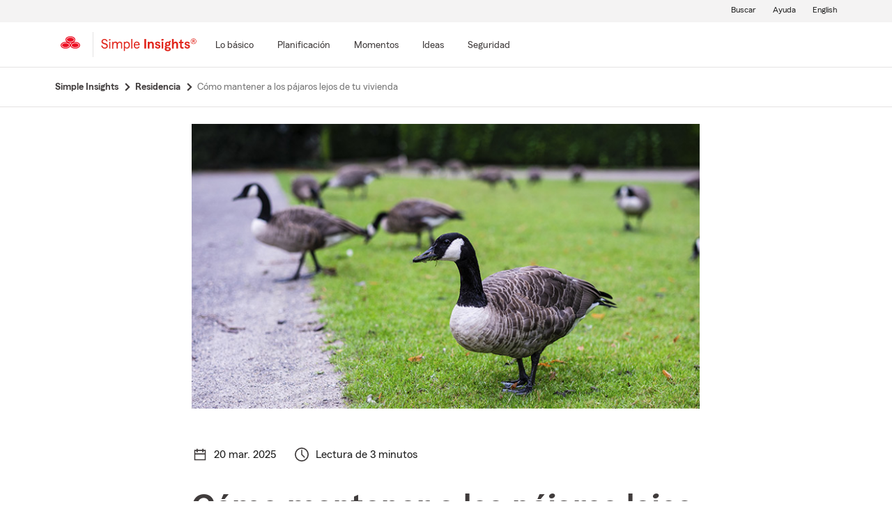

--- FILE ---
content_type: text/html;charset=utf-8
request_url: https://es.statefarm.com/simple-insights/residencia/como-mantener-las-aves-lejos-de-mi-patio
body_size: 25133
content:

  <!DOCTYPE HTML>
  <html lang="es">
      <head>
    <meta charset="UTF-8"/>
    
    
    
	
	
    
	
	<title>
        Cómo mantener a los pájaros lejos de tu vivienda - State Farm®
	</title>
    
    
	<script defer="defer" type="text/javascript" src="https://rum.hlx.page/.rum/@adobe/helix-rum-js@%5E2/dist/rum-standalone.js" data-routing="env=prod,tier=publish,ams=State Farm Mutual"></script>
<link rel="canonical" href="https://es.statefarm.com/simple-insights/residencia/como-mantener-las-aves-lejos-de-mi-patio"/>
	<!--<meta data-sly-test.keywords="Mantenimiento" name="keywords" content=""/>-->
    <meta name="keywords" content="cómo mantener a los pájaros lejos, cómo mantener a los pájaros lejos de tu casa, pájaros fuera, pájaros, cómo deshacerte de los pájaros, ahuyentadores de pájaros para jardines, cómo mantener a los pájaros lejos del jardín, ahuyentar a los pájaros, repelente de pájaros, deshacerse de gansos, medida disuasoria para gansos, cómo deshacerte de gansos"/>
    <meta name="description" content="Si los pájaros o los gansos son un problema en tu patio, convirtiéndose en una molestia para ti y tu familia, estos consejos de medidas disuasorias te ayudarán a mantener a los desagradables pájaros en su lugar."/>
	<meta name="tags" content="products/insurance/home-&amp;-property/maintenance, "/>
    <meta name="robots" content="index, follow"/>
	

	
    
    <meta property="og:image" content="https://es.statefarm.com/content/dam/sf-library/en-us/secure/legacy/simple-insights/435-nuisance-birds-wide.jpg"/>
    <meta property="og:title" content="Cómo mantener a los pájaros lejos de tu vivienda"/>
    <meta property="og:site_name" content="State Farm"/>
    <meta property="og:type" content="website"/>
	<meta property="og:description" content="Si los pájaros o los gansos son un problema en tu patio, convirtiéndose en una molestia para ti y tu familia, estos consejos de medidas disuasorias te ayudarán a mantener a los desagradables pájaros en su lugar."/>
	
	
     
     <meta name="twitter:image" content="https://es.statefarm.com/content/dam/sf-library/en-us/secure/legacy/simple-insights/435-nuisance-birds-wide.jpg"/>
     <meta name="twitter:card" content="summary_large_image"/>
     <meta name="twitter:title" content="Cómo mantener a los pájaros lejos de tu vivienda"/>
     <meta name="twitter:description" content="Si los pájaros o los gansos son un problema en tu patio, convirtiéndose en una molestia para ti y tu familia, estos consejos de medidas disuasorias te ayudarán a mantener a los desagradables pájaros en su lugar."/>
	 <meta name="twitter:site" content="@@StateFarm"/>

	
		
		
        
            
            <link rel="alternate" hreflang="en-US" href="https://www.statefarm.com/simple-insights/residence/how-to-keep-birds-out-of-my-yard"/>
			<link rel="alternate" hreflang="es-US" href="https://es.statefarm.com/simple-insights/residencia/como-mantener-las-aves-lejos-de-mi-patio"/>
            <link rel="alternate" hreflang="x-default" href="https://www.statefarm.com/simple-insights/residence/how-to-keep-birds-out-of-my-yard"/>
        
	
	
    <meta name="viewport" content="width=device-width, initial-scale=1"/>
    
    
    
    
    

    

    

    
    
<link rel="stylesheet" href="/etc.clientlibs/StateFarmAEM/clientlibs/clientlib-base.min.473d51aa1ceab6ed59b2c60ddb158f5d.css" type="text/css">





<!--<sly data-sly-resource="contexthub"/>-->

    
    
    

    

    
    
<script src="/etc.clientlibs/clientlibs/granite/jquery.min.3e24d4d067ac58228b5004abb50344ef.js"></script>
<script src="/etc.clientlibs/clientlibs/granite/utils.min.899004cc02c33efc1f6694b1aee587fd.js"></script>
<script src="/etc.clientlibs/clientlibs/granite/jquery/granite.min.011c0fc0d0cf131bdff879743a353002.js"></script>
<script src="/etc.clientlibs/StateFarmAEM/clientlibs/clientlib-dependencies.min.d41d8cd98f00b204e9800998ecf8427e.js"></script>



    
    
<link rel="stylesheet" href="/etc.clientlibs/StateFarmAEM/clientlibs/clientlib-dependencies.min.d41d8cd98f00b204e9800998ecf8427e.css" type="text/css">
<link rel="stylesheet" href="/etc.clientlibs/StateFarmAEM/clientlibs/clientlib-si-custom.min.d8f1236ee07733eb517545777f82a833.css" type="text/css">



    

    
    

    <!-- Included script -->
    <meta name="viewport" content="width=device-width, initial-scale=1.0"/>
    <meta charset="utf-8"/>
    
        
           
    	<!--<script data-sly-test="true" src="https://cdn-pci.optimizely.com/js/8421581994.js"></script>
		<script data-sly-test="false" src="https://experiment.statefarm.com/edge-client/v1/8367280580/17945734524" referrerpolicy="no-referrer-when-downgrade"></script>-->
       
  
	<script src="https://static1.st8fm.com/en_US/dxl/js/min/breadcrumbs.min.js"></script>
    <meta name="sf-user-origin" content="internal"/>
    
        <script type="text/javascript" async src="https://invocation.deel.c1.statefarm/deel.js?prop=ext" referrerpolicy="no-referrer-when-downgrade"></script>
    


    <!--script type="text/javascript" src="https://static1.st8fm.com/en_US/dxl/js/min/bootstrap-4.5.0.min.js"></script-->
    <!--link rel="stylesheet" href="https://static1.st8fm.com/en_US/dxl/css/min/bootstrap-4.5.0.min.css" /-->
    <link rel="stylesheet" href="https://static1.st8fm.com/en_US/dxl/css/min/util.min.css" type="text/css"/>
    <link rel="stylesheet" href="https://static1.st8fm.com/en_US/dxl/css/min/overrides.min.css" type="text/css"/>
    <!--<link rel="stylesheet" href="https://static1.st8fm.com/en_US/dxl/css/min/print.min.css" type="text/css"
          media="print"/> -->
     
          <link media="print" rel="stylesheet" href="/etc.clientlibs/StateFarmAEM/clientlibs/clientlib-print.min.806801512361a44daa1471774398b6f1.css" type="text/css">
<script src="/etc.clientlibs/StateFarmAEM/clientlibs/clientlib-print.min.551c634a9faf6e07bb1ba803681a389c.js"></script>

    
    <link rel="stylesheet" type="text/css" href="https://static1.st8fm.com/en_US/dxl/css/min/in-page-nav.min.css"/>
    <link rel="stylesheet" type="text/css" href="https://static1.st8fm.com/en_US/dxl/css/min/disclosure.min.css"/>

    <link rel="stylesheet" href="https://static1.st8fm.com/en_US/dxl-1x/prod/css/1x.core.css" type="text/css"/>
    
    
    <style>
section.product-footer-nav {
display: none;
}
.si-category-page-btn.si-calc-btn {
    padding-top: 0 !important;
    margin-top: -12px !important;
}
  main .aem-element-spacing input, .aem-element-spacing select{
      margin-bottom: 16px; /* for action module fields */
  }

@media (max-width: 767.98px){
.article-intro .author-name {
    margin-left: 15px;
}
}
section.socialWrapper , .socialWrapper {
display:none !important;
}
main .aem-element-spacing .img-spacing a{
display: inline-block;
}
.si-logo img {
    height: 40px !important;
    width: 150px !important;
    margin-left: -10px;
}

 /* Action Modules */
   .-dc-quote-container, .-dc-quote-container-large {
        width: 100%;
        margin: 0 0 16px 0;
        padding: 36px 36px 20px 36px;
        text-align: center;
    }
    .-dc-quote-container > h4, .-dc-quote-container-large > h4 {
        margin-bottom: 16px !important;
            margin-top: 0;
    }
    .-dc-quote-container .quoteSelect, .-dc-quote-container-large .quoteSelect {
        justify-content: center;
    }
    .get-quote_zip, .get-quote_state {
        width: 160px;
        margin-right: 16px;
    }
    @media (min-width: 768px) {
        .-dc-quote-container {
            width: auto;
            max-width: 57%;
            float: right;
            margin: 0 0 16px 16px;
            text-align: left;
        }
        .-dc-quote-container .quoteSelect {
            justify-content: start;
        }
    }
@media only screen and (min-width: 768px) and (max-width: 1024px){
 .link-modal {
		text-align: left !important;
		left: 6% !important;
		margin-top: 24px !important;
		margin-bottom: 8px !important;
	}
 .link-drawer {
		text-align: left !important;
		left: 6% !important;
	}
.author-circle-image {
	height:120px !important;
        object-position:top;
    }
    .text-center-image {
    	text-align:center;
    }
}
 @media (max-width: 767.98px){
     .link-modal {
		left: 6% !important;
	}

	.link-drawer {
		left: 6% !important;
	}
.author-circle-image {
       object-position:top;
    }
    .text-center-image {
    	text-align:center;
    }
}
@media screen and (min-width: 1025px) {
    .link-modal {
		text-align: left !important;
		left: 6% !important;
		margin-top: 24px !important;
		margin-bottom: 8px !important;
	}

	.link-drawer {
		text-align: left !important;
		left: 6% !important;
	}
.author-image-info {
flex: 0 0 20% !important;
}
  .author-circle-image {
	height:120px !important;
        object-position:top;
    }
    .text-center-image {
    	text-align:center;
    }
}
@media only screen and (min-width:481px) and (max-width:767.98px) {
    .author-circle-image {
    	width:100%;
        height:170px;
    	border-radius:50%;
    	object-fit:cover;
        object-position:top;
    }
</style>
<script>
function replaceScript(oldSrc, newSrc) {
  const scripts = document.getElementsByTagName('script');

  for (let i = 0; i < scripts.length; i++) {
    const script = scripts[i];
    if (script.src === oldSrc) {
      const newScript = document.createElement('script');
      newScript.src = newSrc;
      script.parentNode.replaceChild(newScript, script);
      break; // Assuming only one replacement is needed
    }
  }
}

// Example usage:
replaceScript('https://ddc.statefarm.com/statefarm/Bootstrap.js', 'https://invocation.deel.c1.statefarm/deel.js');
const scriptElement = document.querySelector('script[src="https://invocation.deel.c1.statefarm/deel.js"]');

if (scriptElement) {
  scriptElement.setAttribute('async', '');
  scriptElement.setAttribute('referrerpolicy', 'no-referrer-when-downgrade');
}
</script>

    
    
</head>
      <body class="page basicpage  -oneX" id="page-657ddfd122">
            
             
             
  


          
          
          
              




              



              
<div class="root aem-element-spacing container-custom responsiveGrid">

    
     
          <div id="container-ed5a8cb725" class="cmp-container" style=" text-align:none; padding:none;">

          


<div class="aem-Grid aem-Grid--12 aem-Grid--default--12 ">
    
    <div class="experiencefragment aem-GridColumn aem-GridColumn--default--12">
<div id="experiencefragment-e9093a71dd" class="cmp-experiencefragment cmp-experiencefragment--privacy-notice">


    
     
          <div id="container-05dd92aec3" class="cmp-container" style=" text-align:none; padding:none;">

          


<div class="aem-Grid aem-Grid--12 aem-Grid--default--12 ">
    
    <div class="privacy-notice aem-GridColumn aem-GridColumn--default--12">


<!--<div class="xd-privacy-notice-container" id="notice-container" style="display:none;">
      <div class="xd-notice -oneX-container" tabindex="-1">
          <div class="-oneX-global-alert-body xd-notice-description">
           <div class="es-privacy-links">
		<p> Conoce más sobre la <a href="https://es.statefarm.com/atencion-al-cliente/privacidad-seguridad/privacidad" >privacidad.</a>
		 Utilizamos <a href ="https://es.statefarm.com/atencion-al-cliente/privacidad-seguridad/privacidad/acerca-de-nuestros-anuncios" >cookies</a> en nuestro sitio web. 
		</p>
	</div>
	<div class="es-cookies-button">
		<p style="display:inline-flex; align-items:center; flex-wrap: wrap;">
		<a role="button" href="#" id="AcceptBtn" class="-oneX-btn-secondary__anchor -oneX-btn-small es-xd-privacy-btn" onclick="setCookieVals()"> Aceptar</a>
		<a role="button" href="#" id="OptOutBtn" class="-oneX-btn-secondary__anchor -oneX-btn-small es-xd-optout-btn" onclick="optOutCookieVals()"> Optar por no participar</a>
		<a href="https://es.statefarm.com/atencion-al-cliente/privacidad-seguridad/privacidad/derechos-de-confidencialidad-del-california/no-vendemos-informacion-personal" class="es-manage-cookies"> Administrar las cookies</a></p>
	</div>
           <button class="-oneX-close-X-button" id="closeBtn" aria-label="privacy close"> <span class="-oneX-icon--close"></span></button>
          </div>
      </div>
</div>--></div>
<div class="htmlComponent aem-GridColumn aem-GridColumn--default--12">





 



</div>

    
</div>

          </div>
     
 
    
</div>

    
</div>
<div class="experiencefragment aem-GridColumn aem-GridColumn--default--12">
<div id="experiencefragment-7d498db0d7" class="cmp-experiencefragment cmp-experiencefragment--header">


    
     
          <div id="container-529528e28e" class="cmp-container" style=" text-align:none; padding:none;">

          


<div class="aem-Grid aem-Grid--12 aem-Grid--default--12 ">
    
    <div class="editable-header aem-GridColumn aem-GridColumn--default--12"><div aria-hidden="true" id="oneX-lang-modal-en" class="-oneX -oneX-modal__container -oneX-hidden">
  <div class="-oneX-modal-content noindex" aria-labelledby="dialogTitle" role="dialog" lang="es">
    <div id="dialogTitle" class="-oneX-modal-heading" role="heading" aria-level="2" tabindex="-1">No disponible en español</div>
    <div class="-oneX-modal-body">
      ¡Lo sentimos! Esta página no está disponible en español.
    </div>
    <div class="-oneX-modal-footer">
      <div class="-oneX-row">
        <div class="-oneX-modal-primary__div -oneX-col">
          <button onclick="location.href='/agent/'" id="-oneX-lang-modal-find-agent-btn" class="-oneX-btn-primary">Localiza a un agente</button>
        </div>
        <div class="-oneX-modal-secondary__div -oneX-col">
            <button id="-oneX-lang-modal-cancel-btn" onclick="oneX.Modal.hideModal()" class="-oneX-btn-secondary">Cancelar</button>
        </div>
      </div>
    </div>
    <button class="-oneX-close-X-button" aria-label="Cerrar">
      <span class="-oneX-icon--close">
      </span>
    </button>
  </div>
</div>
<div aria-hidden="true" id="oneX-lang-modal-es" class="-oneX -oneX-modal__container -oneX-hidden">
  <div class="-oneX-modal-content noindex" aria-labelledby="dialogTitle-es" role="dialog" lang="es">
    <div id="dialogTitle-es" class="-oneX-modal-heading" role="heading" aria-level="2" tabindex="-1">Aviso</div>
    <div class="-oneX-modal-body">¡Lo sentimos! Esta página no está disponible en español.</div>
    <div class="-oneX-modal-footer">
      <div class="-oneX-row">
        <div class="-oneX-modal-primary__div -oneX-col">
          <button onclick="oneX.Modal.continueBtnClicked()" id="-oneX-lang-modal-continue-btn" class="-oneX-btn-primary">Continuar</button>
        </div>
        <div class="-oneX-modal-secondary__div -oneX-col">
        <button id="-oneX-lang-modal-cancel-btn-es" onclick="oneX.Modal.hideModal()" class="-oneX-btn-secondary">Cancelar</button>
        </div>
      </div>
    </div>
    <button class="-oneX-close-X-button" aria-label="Cerrar">
      <span class="-oneX-icon--close">
      </span>
    </button>
  </div>
</div>
<header class="-oneX noindex -oneX-generic-header" id="oneX-header">
	<div class="-oneX-skipToMain-content">
		<a href="#oneX-main-content" class="-oneX-skipContent-link -oneX-clipped -oneX-link--block"></a>
	</div>
	<nav class="-oneX-header  -oneX-container-fluid">
		<section class="-oneX-header-logo-container">
			<a href="/"><img class="-oneX-header-logo" id="oneX-sf-logo" src="https://static1.st8fm.com/en_US/dxl-1x/prod/css/images/header/state-farm-logo-3.svg" alt="State Farm Insurance and Financial Services"/></a>
		</section>
		<div class="-oneX-header-separator"></div>
		<section class="-oneX-header-logo-container" style="width:auto;">
			<div class="-oneX-header-sec-logo-btn-hitbox" onclick="" style="padding-right: 10px;padding-top: 8px;">
				<a class="-oneX-header-sec-logo-btn" href="/simple-insights" aria-label="Simple Insights">
						
							<img src="https://static1.st8fm.com/en_US/img/logos/SimpleInsightsRed.svg" role="img" alt="Simple Insights" style="height: 21px; width: 137px;"/>
						
						
    			</a>
			</div>
		</section>
		<section class="-oneX-header-mobile-tablet-nav-section">
			<div class="-oneX-row">
				<div class="-oneX-col">
					<button aria-expanded="true" aria-label="Main Navigation" class="-oneX-header-menu-button">
						<div class="-oneX-hamburger__icon">
							<span></span><span></span><span></span>
						</div>
					</button>
				</div>
				<div class="-oneX-col">
					<a href="/" class="-oneX-header-logo-mobile"><img id="oneX-sf-logo-mobile" src="https://static1.st8fm.com/en_US/dxl-1x/prod/css/images/header/state-farm-logo-3.svg" alt="State Farm Insurance and Financial Services"/></a>
				</div>
				<div class="-oneX-header-login-logout-container -oneX-col">
				<a class="-oneX-header-nav-logout-link -oneX-header-logout" role="button"></a></div>
			</div>
		</section>
		<section class="-oneX-header-nav-apps-container">
			<div aria-live="assertive" id="sr-only"></div>
			<div class="-oneX-header-nav-container">
				<div class="-oneX-header-main-nav">
					<ul class="-oneX-header-main-nav-menu">


						




    
    
    <li class="-oneX-header-main-nav-list">


    <li class="-oneX-header-main-nav-list">
        <div class="-oneX-header-top-menu-btn-hitbox" onclick="">
            

            
                <a class="-oneX-header-top-menu-btn -oneX-navmenu-anchor-has-submenu" tabindex="0" aria-label="Lo básico" data-for="Lo_básico-new"><span>Lo básico</span></a>
                <button class="-oneX-header-top-menu-btn -oneX-navmenu-btn-has-submenu" aria-expanded="false" data-for="Lo_básico-new">
                    <span>Lo básico</span>
                </button>
                <button class="-oneX-header-top-chevron-btn" aria-label="Lo_básico" data-for="Lo_básico-new" aria-expanded="false" aria-owns="oneX-submenu-Lo_básico-new">
                    <span class="-oneX-navmenu__chevron-down"></span>
                </button>

                <span class="-oneX-navmenu__chevron-right"></span>
            
        </div>
        <section role="navigation" id="oneX-submenu-Lo_básico-new" class="-oneX-header-submenu-container -oneX-header-menu -oneX-hidden" style="">
            <div class="-oneX-mainmenu-section-wrapper">

                <span aria-level="2" role="heading"></span>

                <div class="-oneX-submenu-section">
                    <div class="-oneX-submenu-section-wrapper">
                        <section class="-oneX-sub-navigation-menu">
                            <span aria-level="3" role="heading" tabindex="-1"></span>
                            <ul class="-oneX-subMenu-items -oneX-links-as-heading ">
                                <li class="">
                                    <a id='oneX-0-Autos_y_vehículos' href="/simple-insights/automoviles-y-vehiculos" class="-oneX-link--block menuLevel2 ">Autos y vehículos</a>
                                <li>
                        
                                    <a id='oneX-1-Crédito_y_préstamos​' href="/simple-insights/banca" class="-oneX-link--block menuLevel2 ">Crédito y préstamos​</a>
                                <li>
                        
                                    <a id='oneX-2-Familia' href="/simple-insights/familia" class="-oneX-link--block menuLevel2 ">Familia</a>
                                <li>
                        
                                    <a id='oneX-3-Residencia' href="/simple-insights/residencia" class="-oneX-link--block menuLevel2 ">Residencia</a>
                                <li>
                        </section>
                    </div>
                </div>

            </div>
            <button aria-label="Close this menu" class="-oneX-header-close-X-button -oneX-close-X-button" type="button">
                <span class="-oneX-icon--close"></span>
            </button>
        </section>
    </li>

    <section role="navigation" id="oneX-submenu-Lo_básico-mobile" class="-oneX-header-submenu-container -oneX-header-menu -oneX-hidden">
        <div class="-oneX-mainmenu-section-wrapper">
            <div class="-oneX-submenu-section">
                <div class="-oneX-submenu-section-wrapper">
                    <section class="-oneX-sub-navigation-menu-mobile">
                        <span aria-level="3" role="heading"><a role="button" id="oneX-0-Lo_básico-mobile" href="/simple-insights/automoviles-y-vehiculos" class="-oneX-link--block -oneX-menuLevel1-mobile">Autos y vehículos</a></span>
                    </section>
                
                    <section class="-oneX-sub-navigation-menu-mobile">
                        <span aria-level="3" role="heading"><a role="button" id="oneX-1-Lo_básico-mobile" href="/simple-insights/banca" class="-oneX-link--block -oneX-menuLevel1-mobile">Crédito y préstamos​</a></span>
                    </section>
                
                    <section class="-oneX-sub-navigation-menu-mobile">
                        <span aria-level="3" role="heading"><a role="button" id="oneX-2-Lo_básico-mobile" href="/simple-insights/familia" class="-oneX-link--block -oneX-menuLevel1-mobile">Familia</a></span>
                    </section>
                
                    <section class="-oneX-sub-navigation-menu-mobile">
                        <span aria-level="3" role="heading"><a role="button" id="oneX-3-Lo_básico-mobile" href="/simple-insights/residencia" class="-oneX-link--block -oneX-menuLevel1-mobile">Residencia</a></span>
                    </section>
                </div>
            </div>
        </div>

    </section>
</li>


    
    
    <li class="-oneX-header-main-nav-list">


    <li class="-oneX-header-main-nav-list">
        <div class="-oneX-header-top-menu-btn-hitbox" onclick="">
            

            
                <a class="-oneX-header-top-menu-btn -oneX-navmenu-anchor-has-submenu" tabindex="0" aria-label="Planificación" data-for="Planificación-new"><span>Planificación</span></a>
                <button class="-oneX-header-top-menu-btn -oneX-navmenu-btn-has-submenu" aria-expanded="false" data-for="Planificación-new">
                    <span>Planificación</span>
                </button>
                <button class="-oneX-header-top-chevron-btn" aria-label="Planificación" data-for="Planificación-new" aria-expanded="false" aria-owns="oneX-submenu-Planificación-new">
                    <span class="-oneX-navmenu__chevron-down"></span>
                </button>

                <span class="-oneX-navmenu__chevron-right"></span>
            
        </div>
        <section role="navigation" id="oneX-submenu-Planificación-new" class="-oneX-header-submenu-container -oneX-header-menu -oneX-hidden" style="">
            <div class="-oneX-mainmenu-section-wrapper">

                <span aria-level="2" role="heading"></span>

                <div class="-oneX-submenu-section">
                    <div class="-oneX-submenu-section-wrapper">
                        <section class="-oneX-sub-navigation-menu">
                            <span aria-level="3" role="heading" tabindex="-1"></span>
                            <ul class="-oneX-subMenu-items -oneX-links-as-heading ">
                                <li class="">
                                    <a id='oneX-0-Universidad' href="/simple-insights/universidad" class="-oneX-link--block menuLevel2 ">Universidad</a>
                                <li>
                        
                                    <a id='oneX-1-Patrimonio' href="/simple-insights/patrimonio" class="-oneX-link--block menuLevel2 ">Patrimonio</a>
                                <li>
                        
                                    <a id='oneX-2-Finanzas' href="/simple-insights/finanzas" class="-oneX-link--block menuLevel2 ">Finanzas</a>
                                <li>
                        
                                    <a id='oneX-3-Salud' href="/simple-insights/seguro-de-salud" class="-oneX-link--block menuLevel2 ">Salud</a>
                                <li>
                        </section>
                    </div>
                
                    <div class="-oneX-submenu-section-wrapper">
                        <section class="-oneX-sub-navigation-menu">
                            <span aria-level="3" role="heading" tabindex="-1"></span>
                            <ul class="-oneX-subMenu-items -oneX-links-as-heading ">
                                <li class="">
                                    <a id='oneX-0-Seguros' href="/simple-insights/seguro" class="-oneX-link--block menuLevel2 ">Seguros</a>
                                <li>
                        
                                    <a id='oneX-1-Seguro_de_vida' href="/simple-insights/seguro-de-vida" class="-oneX-link--block menuLevel2 ">Seguro de vida</a>
                                <li>
                        
                                    <a id='oneX-2-Jubilación' href="/simple-insights/jubilacion" class="-oneX-link--block menuLevel2 ">Jubilación</a>
                                <li>
                        
                                    <a id='oneX-3-Pequeñas_empresas' href="/simple-insights/pequenas-empresas" class="-oneX-link--block menuLevel2 ">Pequeñas empresas</a>
                                <li>
                        </section>
                    </div>
                </div>

            </div>
            <button aria-label="Close this menu" class="-oneX-header-close-X-button -oneX-close-X-button" type="button">
                <span class="-oneX-icon--close"></span>
            </button>
        </section>
    </li>

    <section role="navigation" id="oneX-submenu-Planificación-mobile" class="-oneX-header-submenu-container -oneX-header-menu -oneX-hidden">
        <div class="-oneX-mainmenu-section-wrapper">
            <div class="-oneX-submenu-section">
                <div class="-oneX-submenu-section-wrapper">
                    <section class="-oneX-sub-navigation-menu-mobile">
                        <span aria-level="3" role="heading"><a role="button" id="oneX-0-Planificación-mobile" href="/simple-insights/universidad" class="-oneX-link--block -oneX-menuLevel1-mobile">Universidad</a></span>
                    </section>
                
                    <section class="-oneX-sub-navigation-menu-mobile">
                        <span aria-level="3" role="heading"><a role="button" id="oneX-1-Planificación-mobile" href="/simple-insights/patrimonio" class="-oneX-link--block -oneX-menuLevel1-mobile">Patrimonio</a></span>
                    </section>
                
                    <section class="-oneX-sub-navigation-menu-mobile">
                        <span aria-level="3" role="heading"><a role="button" id="oneX-2-Planificación-mobile" href="/simple-insights/finanzas" class="-oneX-link--block -oneX-menuLevel1-mobile">Finanzas</a></span>
                    </section>
                
                    <section class="-oneX-sub-navigation-menu-mobile">
                        <span aria-level="3" role="heading"><a role="button" id="oneX-3-Planificación-mobile" href="/simple-insights/seguro-de-salud" class="-oneX-link--block -oneX-menuLevel1-mobile">Salud</a></span>
                    </section>
                
                    <section class="-oneX-sub-navigation-menu-mobile">
                        <span aria-level="3" role="heading"><a role="button" id="oneX-4-Planificación-mobile" href="/simple-insights/seguro" class="-oneX-link--block -oneX-menuLevel1-mobile">Seguros</a></span>
                    </section>
                
                    <section class="-oneX-sub-navigation-menu-mobile">
                        <span aria-level="3" role="heading"><a role="button" id="oneX-5-Planificación-mobile" href="/simple-insights/seguro-de-vida" class="-oneX-link--block -oneX-menuLevel1-mobile">Seguro de vida</a></span>
                    </section>
                
                    <section class="-oneX-sub-navigation-menu-mobile">
                        <span aria-level="3" role="heading"><a role="button" id="oneX-6-Planificación-mobile" href="/simple-insights/jubilacion" class="-oneX-link--block -oneX-menuLevel1-mobile">Jubilación</a></span>
                    </section>
                
                    <section class="-oneX-sub-navigation-menu-mobile">
                        <span aria-level="3" role="heading"><a role="button" id="oneX-7-Planificación-mobile" href="/simple-insights/pequenas-empresas" class="-oneX-link--block -oneX-menuLevel1-mobile">Pequeñas empresas</a></span>
                    </section>
                </div>
            </div>
        </div>

    </section>
</li>


    
    
    <li class="-oneX-header-main-nav-list">


    <li class="-oneX-header-main-nav-list">
        <div class="-oneX-header-top-menu-btn-hitbox" onclick="">
            

            
                <a class="-oneX-header-top-menu-btn -oneX-navmenu-anchor-has-submenu" tabindex="0" aria-label="Momentos" data-for="Momentos-new"><span>Momentos</span></a>
                <button class="-oneX-header-top-menu-btn -oneX-navmenu-btn-has-submenu" aria-expanded="false" data-for="Momentos-new">
                    <span>Momentos</span>
                </button>
                <button class="-oneX-header-top-chevron-btn" aria-label="Momentos" data-for="Momentos-new" aria-expanded="false" aria-owns="oneX-submenu-Momentos-new">
                    <span class="-oneX-navmenu__chevron-down"></span>
                </button>

                <span class="-oneX-navmenu__chevron-right"></span>
            
        </div>
        <section role="navigation" id="oneX-submenu-Momentos-new" class="-oneX-header-submenu-container -oneX-header-menu -oneX-hidden" style="">
            <div class="-oneX-mainmenu-section-wrapper">

                <span aria-level="2" role="heading"></span>

                <div class="-oneX-submenu-section">
                    <div class="-oneX-submenu-section-wrapper">
                        <section class="-oneX-sub-navigation-menu">
                            <span aria-level="3" role="heading" tabindex="-1"></span>
                            <ul class="-oneX-subMenu-items -oneX-links-as-heading ">
                                <li class="">
                                    <a id='oneX-0-Comenzando' href="/simple-insights/momentos/comenzando" class="-oneX-link--block menuLevel2 ">Comenzando</a>
                                <li>
                        
                                    <a id='oneX-1-Contraer_matrimonio' href="/simple-insights/momentos/contraer-matrimonio" class="-oneX-link--block menuLevel2 ">Contraer matrimonio</a>
                                <li>
                        
                                    <a id='oneX-2-Comprador_de_vivienda_por_primera_vez' href="/simple-insights/momentos/comprador-de-vivienda-por-primera-vez" class="-oneX-link--block menuLevel2 ">Comprador de vivienda por primera vez</a>
                                <li>
                        
                                    <a id='oneX-3-Añadir_un_niño' href="/simple-insights/momentos/anadir-un-nino" class="-oneX-link--block menuLevel2 ">Añadir un niño</a>
                                <li>
                        
                                    <a id='oneX-4-Cambiar_de_trabajo' href="/simple-insights/momentos/cambiar-de-trabajo" class="-oneX-link--block menuLevel2 ">Cambiar de trabajo</a>
                                <li>
                        </section>
                    </div>
                
                    <div class="-oneX-submenu-section-wrapper">
                        <section class="-oneX-sub-navigation-menu">
                            <span aria-level="3" role="heading" tabindex="-1"></span>
                            <ul class="-oneX-subMenu-items -oneX-links-as-heading ">
                                <li class="">
                                    <a id='oneX-0-Planificar_una_mudanza' href="/simple-insights/momentos/planificar-una-mudanza" class="-oneX-link--block menuLevel2 ">Planificar una mudanza</a>
                                <li>
                        
                                    <a id='oneX-1-Soltero_otra_vez' href="/simple-insights/momentos/soltero-otra-vez" class="-oneX-link--block menuLevel2 ">Soltero otra vez</a>
                                <li>
                        
                                    <a id='oneX-2-Reubicarse' href="/simple-insights/momentos/reubicarse" class="-oneX-link--block menuLevel2 ">Reubicarse</a>
                                <li>
                        
                                    <a id='oneX-3-Nido_vacío' href="/simple-insights/momentos/nido-vacio" class="-oneX-link--block menuLevel2 ">Nido vacío</a>
                                <li>
                        </section>
                    </div>
                </div>

            </div>
            <button aria-label="Close this menu" class="-oneX-header-close-X-button -oneX-close-X-button" type="button">
                <span class="-oneX-icon--close"></span>
            </button>
        </section>
    </li>

    <section role="navigation" id="oneX-submenu-Momentos-mobile" class="-oneX-header-submenu-container -oneX-header-menu -oneX-hidden">
        <div class="-oneX-mainmenu-section-wrapper">
            <div class="-oneX-submenu-section">
                <div class="-oneX-submenu-section-wrapper">
                    <section class="-oneX-sub-navigation-menu-mobile">
                        <span aria-level="3" role="heading"><a role="button" id="oneX-0-Momentos-mobile" href="/simple-insights/momentos/comenzando" class="-oneX-link--block -oneX-menuLevel1-mobile">Comenzando</a></span>
                    </section>
                
                    <section class="-oneX-sub-navigation-menu-mobile">
                        <span aria-level="3" role="heading"><a role="button" id="oneX-1-Momentos-mobile" href="/simple-insights/momentos/contraer-matrimonio" class="-oneX-link--block -oneX-menuLevel1-mobile">Contraer matrimonio</a></span>
                    </section>
                
                    <section class="-oneX-sub-navigation-menu-mobile">
                        <span aria-level="3" role="heading"><a role="button" id="oneX-2-Momentos-mobile" href="/simple-insights/momentos/comprador-de-vivienda-por-primera-vez" class="-oneX-link--block -oneX-menuLevel1-mobile">Comprador de vivienda por primera vez</a></span>
                    </section>
                
                    <section class="-oneX-sub-navigation-menu-mobile">
                        <span aria-level="3" role="heading"><a role="button" id="oneX-3-Momentos-mobile" href="/simple-insights/momentos/anadir-un-nino" class="-oneX-link--block -oneX-menuLevel1-mobile">Añadir un niño</a></span>
                    </section>
                
                    <section class="-oneX-sub-navigation-menu-mobile">
                        <span aria-level="3" role="heading"><a role="button" id="oneX-4-Momentos-mobile" href="/simple-insights/momentos/cambiar-de-trabajo" class="-oneX-link--block -oneX-menuLevel1-mobile">Cambiar de trabajo</a></span>
                    </section>
                
                    <section class="-oneX-sub-navigation-menu-mobile">
                        <span aria-level="3" role="heading"><a role="button" id="oneX-5-Momentos-mobile" href="/simple-insights/momentos/planificar-una-mudanza" class="-oneX-link--block -oneX-menuLevel1-mobile">Planificar una mudanza</a></span>
                    </section>
                
                    <section class="-oneX-sub-navigation-menu-mobile">
                        <span aria-level="3" role="heading"><a role="button" id="oneX-6-Momentos-mobile" href="/simple-insights/momentos/soltero-otra-vez" class="-oneX-link--block -oneX-menuLevel1-mobile">Soltero otra vez</a></span>
                    </section>
                
                    <section class="-oneX-sub-navigation-menu-mobile">
                        <span aria-level="3" role="heading"><a role="button" id="oneX-7-Momentos-mobile" href="/simple-insights/momentos/reubicarse" class="-oneX-link--block -oneX-menuLevel1-mobile">Reubicarse</a></span>
                    </section>
                
                    <section class="-oneX-sub-navigation-menu-mobile">
                        <span aria-level="3" role="heading"><a role="button" id="oneX-8-Momentos-mobile" href="/simple-insights/momentos/nido-vacio" class="-oneX-link--block -oneX-menuLevel1-mobile">Nido vacío</a></span>
                    </section>
                </div>
            </div>
        </div>

    </section>
</li>


    
    
    <li class="-oneX-header-main-nav-list">


    <li class="-oneX-header-main-nav-list">
        <div class="-oneX-header-top-menu-btn-hitbox" onclick="">
            

            
                <a class="-oneX-header-top-menu-btn -oneX-navmenu-anchor-has-submenu" tabindex="0" aria-label="Ideas" data-for="Ideas-new"><span>Ideas</span></a>
                <button class="-oneX-header-top-menu-btn -oneX-navmenu-btn-has-submenu" aria-expanded="false" data-for="Ideas-new">
                    <span>Ideas</span>
                </button>
                <button class="-oneX-header-top-chevron-btn" aria-label="Ideas" data-for="Ideas-new" aria-expanded="false" aria-owns="oneX-submenu-Ideas-new">
                    <span class="-oneX-navmenu__chevron-down"></span>
                </button>

                <span class="-oneX-navmenu__chevron-right"></span>
            
        </div>
        <section role="navigation" id="oneX-submenu-Ideas-new" class="-oneX-header-submenu-container -oneX-header-menu -oneX-hidden" style="">
            <div class="-oneX-mainmenu-section-wrapper">

                <span aria-level="2" role="heading"></span>

                <div class="-oneX-submenu-section">
                    <div class="-oneX-submenu-section-wrapper">
                        <section class="-oneX-sub-navigation-menu">
                            <span aria-level="3" role="heading" tabindex="-1"></span>
                            <ul class="-oneX-subMenu-items -oneX-links-as-heading ">
                                <li class="">
                                    <a id='oneX-0-Seguridad_de_los_asientos_de_carro_para_niños' href="/simple-insights/grandes-ideas/instalacion-de-asientos-infantiles" class="-oneX-link--block menuLevel2 ">Seguridad de los asientos de carro para niños</a>
                                <li>
                        
                                    <a id='oneX-1-Manejo_de_energía' href="/simple-insights/grandes-ideas/manejo-de-energia" class="-oneX-link--block menuLevel2 ">Manejo de energía</a>
                                <li>
                        
                                    <a id='oneX-2-Tecnología_inteligente' href="/simple-insights/grandes-ideas/protegiendo-tu-hogar" class="-oneX-link--block menuLevel2 ">Tecnología inteligente</a>
                                <li>
                        
                                    <a id='oneX-3-A_partir_de_hoy' href="/simple-insights/grandes-ideas/a-partir-de-hoy" class="-oneX-link--block menuLevel2 ">A partir de hoy</a>
                                <li>
                        </section>
                    </div>
                </div>

            </div>
            <button aria-label="Close this menu" class="-oneX-header-close-X-button -oneX-close-X-button" type="button">
                <span class="-oneX-icon--close"></span>
            </button>
        </section>
    </li>

    <section role="navigation" id="oneX-submenu-Ideas-mobile" class="-oneX-header-submenu-container -oneX-header-menu -oneX-hidden">
        <div class="-oneX-mainmenu-section-wrapper">
            <div class="-oneX-submenu-section">
                <div class="-oneX-submenu-section-wrapper">
                    <section class="-oneX-sub-navigation-menu-mobile">
                        <span aria-level="3" role="heading"><a role="button" id="oneX-0-Ideas-mobile" href="/simple-insights/grandes-ideas/instalacion-de-asientos-infantiles" class="-oneX-link--block -oneX-menuLevel1-mobile">Seguridad de los asientos de carro para niños</a></span>
                    </section>
                
                    <section class="-oneX-sub-navigation-menu-mobile">
                        <span aria-level="3" role="heading"><a role="button" id="oneX-1-Ideas-mobile" href="/simple-insights/grandes-ideas/manejo-de-energia" class="-oneX-link--block -oneX-menuLevel1-mobile">Manejo de energía</a></span>
                    </section>
                
                    <section class="-oneX-sub-navigation-menu-mobile">
                        <span aria-level="3" role="heading"><a role="button" id="oneX-2-Ideas-mobile" href="/simple-insights/grandes-ideas/protegiendo-tu-hogar" class="-oneX-link--block -oneX-menuLevel1-mobile">Tecnología inteligente</a></span>
                    </section>
                
                    <section class="-oneX-sub-navigation-menu-mobile">
                        <span aria-level="3" role="heading"><a role="button" id="oneX-3-Ideas-mobile" href="/simple-insights/grandes-ideas/a-partir-de-hoy" class="-oneX-link--block -oneX-menuLevel1-mobile">A partir de hoy</a></span>
                    </section>
                </div>
            </div>
        </div>

    </section>
</li>


    
    
    <li class="-oneX-header-main-nav-list">


    <li class="-oneX-header-main-nav-list">
        <div class="-oneX-header-top-menu-btn-hitbox" onclick="">
            

            
                <a class="-oneX-header-top-menu-btn -oneX-navmenu-anchor-has-submenu" tabindex="0" aria-label="Seguridad" data-for="Seguridad-new"><span>Seguridad</span></a>
                <button class="-oneX-header-top-menu-btn -oneX-navmenu-btn-has-submenu" aria-expanded="false" data-for="Seguridad-new">
                    <span>Seguridad</span>
                </button>
                <button class="-oneX-header-top-chevron-btn" aria-label="Seguridad" data-for="Seguridad-new" aria-expanded="false" aria-owns="oneX-submenu-Seguridad-new">
                    <span class="-oneX-navmenu__chevron-down"></span>
                </button>

                <span class="-oneX-navmenu__chevron-right"></span>
            
        </div>
        <section role="navigation" id="oneX-submenu-Seguridad-new" class="-oneX-header-submenu-container -oneX-header-menu -oneX-hidden" style="">
            <div class="-oneX-mainmenu-section-wrapper">

                <span aria-level="2" role="heading"></span>

                <div class="-oneX-submenu-section">
                    <div class="-oneX-submenu-section-wrapper">
                        <section class="-oneX-sub-navigation-menu">
                            <span aria-level="3" role="heading" tabindex="-1"></span>
                            <ul class="-oneX-subMenu-items -oneX-links-as-heading ">
                                <li class="">
                                    <a id='oneX-0-Terremoto' href="/simple-insights/seguridad/terremoto" class="-oneX-link--block menuLevel2 ">Terremoto</a>
                                <li>
                        
                                    <a id='oneX-1-Prevención_de_incendios' href="/simple-insights/seguridad/prevencion-de-incendios" class="-oneX-link--block menuLevel2 ">Prevención de incendios</a>
                                <li>
                        
                                    <a id='oneX-2-Inundación' href="/simple-insights/seguridad/inundaciones" class="-oneX-link--block menuLevel2 ">Inundación</a>
                                <li>
                        
                                    <a id='oneX-3-Huracán' href="/simple-insights/seguridad/huracan" class="-oneX-link--block menuLevel2 ">Huracán</a>
                                <li>
                        </section>
                    </div>
                
                    <div class="-oneX-submenu-section-wrapper">
                        <section class="-oneX-sub-navigation-menu">
                            <span aria-level="3" role="heading" tabindex="-1"></span>
                            <ul class="-oneX-subMenu-items -oneX-links-as-heading ">
                                <li class="">
                                    <a id='oneX-0-Clima_severo' href="/simple-insights/seguridad/clima-severo" class="-oneX-link--block menuLevel2 ">Clima severo</a>
                                <li>
                        
                                    <a id='oneX-1-Incendios_forestales' href="/simple-insights/seguridad/incendio-forestal" class="-oneX-link--block menuLevel2 ">Incendios forestales</a>
                                <li>
                        
                                    <a id='oneX-2-Tormenta_de_invierno' href="/simple-insights/seguridad/tormenta-invernal" class="-oneX-link--block menuLevel2 ">Tormenta de invierno</a>
                                <li>
                        </section>
                    </div>
                </div>

            </div>
            <button aria-label="Close this menu" class="-oneX-header-close-X-button -oneX-close-X-button" type="button">
                <span class="-oneX-icon--close"></span>
            </button>
        </section>
    </li>

    <section role="navigation" id="oneX-submenu-Seguridad-mobile" class="-oneX-header-submenu-container -oneX-header-menu -oneX-hidden">
        <div class="-oneX-mainmenu-section-wrapper">
            <div class="-oneX-submenu-section">
                <div class="-oneX-submenu-section-wrapper">
                    <section class="-oneX-sub-navigation-menu-mobile">
                        <span aria-level="3" role="heading"><a role="button" id="oneX-0-Seguridad-mobile" href="/simple-insights/seguridad/terremoto" class="-oneX-link--block -oneX-menuLevel1-mobile">Terremoto</a></span>
                    </section>
                
                    <section class="-oneX-sub-navigation-menu-mobile">
                        <span aria-level="3" role="heading"><a role="button" id="oneX-1-Seguridad-mobile" href="/simple-insights/seguridad/prevencion-de-incendios" class="-oneX-link--block -oneX-menuLevel1-mobile">Prevención de incendios</a></span>
                    </section>
                
                    <section class="-oneX-sub-navigation-menu-mobile">
                        <span aria-level="3" role="heading"><a role="button" id="oneX-2-Seguridad-mobile" href="/simple-insights/seguridad/inundaciones" class="-oneX-link--block -oneX-menuLevel1-mobile">Inundación</a></span>
                    </section>
                
                    <section class="-oneX-sub-navigation-menu-mobile">
                        <span aria-level="3" role="heading"><a role="button" id="oneX-3-Seguridad-mobile" href="/simple-insights/seguridad/huracan" class="-oneX-link--block -oneX-menuLevel1-mobile">Huracán</a></span>
                    </section>
                
                    <section class="-oneX-sub-navigation-menu-mobile">
                        <span aria-level="3" role="heading"><a role="button" id="oneX-4-Seguridad-mobile" href="/simple-insights/seguridad/clima-severo" class="-oneX-link--block -oneX-menuLevel1-mobile">Clima severo</a></span>
                    </section>
                
                    <section class="-oneX-sub-navigation-menu-mobile">
                        <span aria-level="3" role="heading"><a role="button" id="oneX-5-Seguridad-mobile" href="/simple-insights/seguridad/incendio-forestal" class="-oneX-link--block -oneX-menuLevel1-mobile">Incendios forestales</a></span>
                    </section>
                
                    <section class="-oneX-sub-navigation-menu-mobile">
                        <span aria-level="3" role="heading"><a role="button" id="oneX-6-Seguridad-mobile" href="/simple-insights/seguridad/tormenta-invernal" class="-oneX-link--block -oneX-menuLevel1-mobile">Tormenta de invierno</a></span>
                    </section>
                </div>
            </div>
        </div>

    </section>
</li>



					</ul>
				</div>
				<div class="-oneX-header-util-nav">
					<ul>
						<li class="-oneX-hidden" aria-hidden="true">
							<button id="oneX-header-main-menu-btn" class="-oneX-header-util-menu-btn" aria-label="Back To Main Menu">
								<span>Main Menu</span>
							</button>
						</li>
						<li>
							<button class="-oneX-header-util-menu-btn  -oneX-util-menu-icon-container" data-for="search" aria-expanded="false">
								<div class="-oneX-util-menu-icon -oneX-util-menu-icon-search"></div>
								<span>Buscar</span>
							</button>
						</li>
						<li class=""><a class="-oneX-header-util-menu-btn -oneX-util-menu-icon-container" href="/atencion-al-cliente" target="_blank">
								<div class="-oneX-util-menu-icon -oneX-util-menu-icon-help"></div>
								<span>Ayuda</span>
							</a>
						</li>
						<li class="-oneX-lang-link "><a class="-oneX-lang-icon -oneX-header-util-menu-btn -oneX-util-menu-icon-container" href="https://www.statefarm.com/content/StateFarmAEM/us/en/simple-insights/residence/how-to-keep-birds-out-of-my-yard.html" lang="es">
								<div class="-oneX-util-menu-icon -oneX-util-menu-icon-lang"></div>
								<span>English</span>
							</a></li>
					</ul>
				</div>
				<div class="-oneX-header-login-nav">
					<div class="-oneX-header-main-nav-list">
						<div class="-oneX-header-top-menu-btn-hitbox">
							
						</div>
					</div>
					<section id="oneX-submenu-login" class="-oneX-header-submenu-container -oneX-utilmenu-login -oneX-hidden">
						<div class="-oneX-util-login-container">
							<div class="-oneX-row">
								<div class="-oneX-col-12 -oneX-col-lg-6 -oneX-first-col">
									<div role="heading" aria-level="2" class="-oneX-heading--h2 -oneX-login-menu-header"></div>
									<div class="-oneX-login-menu-tagline"></div>
									<form class="-oneX-util-login-form" method="post">
										<div class="-oneX-login-fields">
											<div class="-oneX-loginUsername">
												<label for="oneX-username" class="-oneX-textfield__floatingLabel"></label> <input name="IDToken1" type="text" id="oneX-username" class="-oneX-login-username -oneX-textfield--floating-input" aria-required="true" autocomplete="username" style="background-image: url(&quot;[data-uri]&quot;); background-repeat: no-repeat; background-attachment: scroll; background-size: 16px 18px; background-position: 98% 50%;"/>
											</div>
											<fieldset class="-oneX-fieldset -oneX-password-fieldset">
												<label for="util-login-password" class="-oneX-textfield__floatingLabel"></label> <input name="IDToken2" id="util-login-password" type="password" value="" aria-required="true" class="-oneX-login-userpwd -oneX-textfield--floating-input -oneX-textfield--control" autocomplete="current-password" style="background-image: url(&quot;[data-uri]&quot;); background-repeat: no-repeat; background-attachment: scroll; background-size: 16px 18px; background-position: 98% 50%;"/>
												<button type="button" class="-oneX-btn-control" aria-label="Show password as plain text. Note: this will visually expose your password on the screen.">
													<div aria-label="Conversational TextField --View" role="img" class="-oneX-icon--controls--view"></div>
												</button>
											</fieldset>
											<div class="-oneX-row -oneX-keep-row -oneX-login-remember-me">
												<input class="-oneX-checkbox" name="IDToken4" id="oneX-login-remember-me" data-suppressunchecked="true" type="checkbox"/> <label class="-oneX-login-remember-me-label" for="oneX-login-remember-me"></label>
											</div>
											<input class="-oneX-hidden" aria-hidden="true" name="IDToken3" style="background-image: url(&quot;[data-uri]&quot;); background-repeat: no-repeat; background-attachment: scroll; background-size: 16px 18px; background-position: 98% 50%;"/>
											<button type="submit" class="-oneX-util-login-button -oneX-btn-primary  "></button>
											<div class="-oneX-login-trouble-link">
												<a class="-oneX-link--block"></a> <a class="-oneX-link--block"></a>
											</div>
										</div>
										<input type="hidden" value="1" name="initialPage"/> <input type="hidden" value="1" name="initialPage"/>
									</form>
								</div>
								<div class="-oneX-col-12 -oneX-col-lg-6  -oneX-second-col">
									<div role="heading" aria-level="2" class="-oneX-heading--h2 -oneX-login-menu-header"></div>
									<div class="-oneX-login-menu-tagline"></div>
									<a role="button" class="-oneX-btn-secondary__anchor   "><img alt="Pay a bill"/></a> 
									<a role="button" class="-oneX-btn-secondary__anchor   "><img alt="Get ID card"/></a>
									<div class="-oneX-login-liteAuth-links">
										
									</div>
								</div>
							</div>
						</div>
					</section>
				</div>
			</div>
			<div class="-oneX-header-navmenu-back-container -oneX-hidden" data-returnto1="basics">
				<div class="-oneX-header-navmenu-back" id="navMenuBack">
					<span class="-oneX-back-chevron"></span>
					<button aria-label="Back To Main Menu">Back</button>
					<span class="-oneX-down-chevron -oneX-hidden"></span>
				</div>
			</div>
			<section id="oneX-submenu-help" class="-oneX-header-utilmenu-container -oneX-utilmenu-help -oneX-hidden" aria-hidden="true">
			</section>
			<section id="oneX-submenu-search" class="-oneX-header-submenu-container  -oneX-header-utilmenu-container -oneX-utilmenu-search -oneX-hidden">
				<div class="-oneX-util-search-container">
					<div role="heading" aria-level="2" class="-oneX-search-header">
						Search</div>
					<form class="-oneX-util-search-fields -oneX-offset-lg-4" action="#" method="post">
						<div class="-oneX-util-sf-search">
							<label for="util-sf-search" class="-oneX-textfield__floatingLabel">¿En qué te podemos ayudar?</label>
							<input id="util-sf-search" class="-oneX-search-textfield -oneX-textfield--floating-input" aria-required="true" aria-label="Search State Farm Dot Com"/>
						</div>
						<button class="-oneX-util-search-button -oneX-btn-primary">Buscar</button>
					</form>
					<button aria-label="Close search panel" class="-oneX-header-close-X-button -oneX-close-X-button" type="button">
						<span class="-oneX-icon--close"></span>
					</button>
				</div>
			</section>
		</section>
	</nav>
</header>
<p id="oneX-main-content" class="-oneX-mainContent-starts -oneX-clipped"></p></div>

    
</div>

          </div>
     
 
    
</div>

    
</div>
<div class="breadcrumb-component aem-GridColumn aem-GridColumn--default--12">

    
    
<link rel="stylesheet" href="/etc.clientlibs/StateFarmAEM/components/sfds/breadcrumb/clientlib-breadcrumb.min.941e3466daa161d40234df7916f67468.css" type="text/css">
<link rel="stylesheet" href="/etc.clientlibs/StateFarmAEM/components/breadcrumb/clientlib-breadcrumb.min.941e3466daa161d40234df7916f67468.css" type="text/css">



    <section class="-oneX-breadcrumbs -oneX-container-fluid">
        <div> 
        
            <nav id="breadcrumb-9f8a70f7ad" aria-label="Ruta de exploración">
                <ul itemscope itemtype="http://schema.org/BreadcrumbList">
                    
                        <li itemprop="itemListElement" itemscope itemtype="http://schema.org/ListItem">
                            <a href="/simple-insights" itemprop="item">
                                <span class="-oneX-breadcrumbs-link-name" itemprop="name">
                                    
                                    
                                        
                                    
                                    
                                        Simple Insights
                                    
                                </span>
                                <span class="-oneX-breadcrumbs-chevron"></span>
                                
                                <meta itemprop="position" content="1"/>
                            </a>
                        
                        </li>
                    
                
                    
                        <li itemprop="itemListElement" itemscope itemtype="http://schema.org/ListItem">
                            <a href="/simple-insights/residencia" itemprop="item">
                                <span class="-oneX-breadcrumbs-link-name" itemprop="name">
                                    
                                    
                                        
                                    
                                    
                                        Residencia
                                    
                                </span>
                                <span class="-oneX-breadcrumbs-chevron"></span>
                                
                                <meta itemprop="position" content="2"/>
                            </a>
                        
                        </li>
                    
                
                    
                        <li itemprop="itemListElement" itemscope itemtype="http://schema.org/ListItem">
                            <a itemprop="item" aria-current="page">
                                <span class="-oneX-breadcrumbs-link-name" itemprop="name">
                                    
                                    
                                        
                                    
                                    
                                        Cómo mantener a los pájaros lejos de tu vivienda
                                    
                                </span>
                                
                                <meta itemprop="position" content="3"/>
                            </a>
                        
                        </li>
                    
                </ul>
            </nav>
                
        </div>
    </section>

</div>
<main class="root aem-element-spacing container-custom responsiveGrid aem-GridColumn aem-GridColumn--default--12">

    
     
          <div id="container-8513046d3f" class="cmp-container -oneX-container " style=" text-align:none; padding:none;">

          


<div class="aem-Grid aem-Grid--12 aem-Grid--default--12 ">
    
    <div class="root aem-element-spacing container-custom responsiveGrid container-sf aem-GridColumn aem-GridColumn--default--12">

    
     
          <div id="container-ce974b4ae6" class="cmp-container" style=" text-align:none; padding:none;">

          


<div class="aem-Grid aem-Grid--12 aem-Grid--default--12 ">
    
    <div class="article aem-GridColumn aem-GridColumn--default--12">

    
<link rel="stylesheet" href="/etc.clientlibs/StateFarmAEM/components/article/clientlib-article.min.1ee03ec4b8e93df7521b35fd402aae8e.css" type="text/css">





  <article class="simple-insights-article si-article-comp">
    <div class="">
      <!-- Took out -oneX-container-->
      <div class="-oneX-row">
        <div class="-oneX-col-12">
		<div class="article-hero-container">
      
			
        
				<img src="/content/dam/sf-library/en-us/secure/legacy/simple-insights/how-to-keep-birds-out-of-my-yard.jpg" itemprop="image" alt="Gansos en un jardín." class="article-hero-img"/>
        
			
          </div>
          <div class="article-date-wrapper article-date-wrap -oneX-row -oneX-col-12">
            
              <div class="article-date">
                <div class="-oneX-icon-container">
                  <div class="-oneX-icon article-date-icon" data-icon="calendar_24" aria-label="Date Published"></div>
                </div>
                <span>20 mar. 2025 </span>
              </div>
            
            
              <div class="article-time">
                <div class="-oneX-icon-container">
                  <div class="-oneX-icon article-time-icon" data-icon="clock_24" aria-label="Time to read"></div>
                </div>
                <span>Lectura de 3 minutos</span>
              </div>
            
          </div>
		  <div class="article-content-container">
          <h1 itemprop="headline">Cómo mantener a los pájaros lejos de tu vivienda</h1>
          



        


        

			 <!-- Author with link-->  
		 
              <div class="-oneX-row article-intro si-article-intro pb-2 -oneX-align-items-center">
                  <div class="author-image-info author-textlink-top-position -oneX-col-8 -oneX-col-md-4 -oneX-col-lg-3 -oneX-col-xl-3 -oneX-col-sm-8 border-right -oneX-d-inline">
                    <div class="author-name authortextname overflow-auto text-center">
                      <p class="m-0">
                        Escrito por <a class="article-link -oneX-link--block">el equipo editorial de State Farm® </a>
                      </p>
                    </div>
				</div>
                  <p class="-oneX-body--intro -oneX-body--intro-sm -oneX-body--intro-md -oneX-col-12 -oneX-col-md-8 -oneX-col-lg-9 -oneX-col-xl-9">
                    ¿Se están convirtiendo los pájaros en una molestia para tu propiedad? Estas medidas disuasorias para pájaros pueden ayudarte a mantener a los desagradables pájaros en su lugar.
                  </p>


              </div>
             
			 
			 
          
		   
          

		  		   

            <div class="article-content" itemprop="articleBody">
              
            </div>

             

            


            
            
              <p class="closing-body-copy">
                <p>Aunque los pájaros pueden traer música y colorido a tu patio, también pueden causar caos comiéndose plantas, haciendo nidos en los árboles y dejando excrementos potencialmente peligrosos.</p>
<p>Aunque puedes ayudar a proteger tu propiedad de estos problemas, ten presente que algunos <a href="https://www.federalregister.gov/documents/2023/07/31/2023-15551/general-provisions-revised-list-of-migratory-birds" target="_blank" class="-oneX-link--inline display-language-warning">pájaros silvestres están protegidos bajo leyes federales o estatales</a>. Es posible que retirar de forma forzada a un pájaro protegido requiera un <a href="https://www.fws.gov/service/3-200-13-migratory-bird-depredation" target="_blank" class="-oneX-link--inline display-language-warning">permiso</a>. Consulta con las autoridades locales o con un servicio con licencia para el retiro de fauna silvestre antes de intentar remover los pájaros.</p>
<h2>Cómo mantener a los pájaros lejos</h2>
<p>Elimina la razón por la cual los pájaros están en tu propiedad. ¿Es comida, agua o refugio? Una manera fácil de eliminar pájaros molestos es eliminar o bloquear los recursos que tu patio ofrece.</p>
<ul>
<li><b>Evita el acceso a adornos de agua:</b> Si tienes un adorno de agua como un baño para pájaros o una fuente, es probable que los pájaros la encuentren. Drena o cubre el adorno para mantener a los pájaros fuera.</li>
<li><b>Elimina las fuentes de alimento:</b> Trata de evitar plantas que produzcan bayas o cúbrelas con malla para pájaros. Considera limitar o proteger otras fuentes de alimento al aire libre, como jardines, botes de basura y alimentos para mascotas. Si una bandada de pájaros se está apropiando de tu comedero, pregúntale al servicio local de fauna silvestre qué tipos de semilla no son consumidos por esos pájaros.</li>
<li><b>Bloquea lugares donde puedan anidar:</b> Ayuda a mantener a los pájaros alejados de los árboles y arbustos podándolos con frecuencia para eliminar cualquier cobertura que los pájaros puedan buscar. Además, considera bloquear las aberturas de la casa, como áticos, conducto de ventilación y aleros, con mallas para desalentar a los pájaros de posarse o anidar en tu casa.</li>
</ul>
<h2>Formas de ayudar a espantar a los pájaros</h2>
<p>El miedo puede ser un disuasivo útil para los pájaros. Algunas tácticas de espanto potenciales pueden incluir:</p>
<ul>
<li>Banderas o molinetes decorativos de jardín que se mueven con el viento.</li>
<li>Campanas de viento que producen un ruido fuerte o constante.</li>
<li>Objetos brillantes como CD viejos o bandejas de papel de aluminio que se mueven con la brisa o cinta reflectante plateada colocada donde los pájaros pueden posarse.</li>
<li>Figuras de depredadores o señuelos, como espantapájaros, búhos, coyotes, serpientes o gatos que parezcan vivos y puedan moverse alrededor después de unos pocos días.</li>
<li>Bolas de jardín grandes y coloridas que se pueden colocar en el jardín o colgar de los árboles,<b> </b>los pájaros tienden a confundir estas con ojos.</li>
<li>Luces láser automáticas.</li>
</ul>
<h2>Cómo ayudar a deshacerte de los pájaros de manera natural</h2>
<ul>
<li><b>Bicarbonato de sodio:</b> Esparce bicarbonato de sodio donde hayas notado pájaros en tu jardín. No les gusta la sensación bajo sus patas.</li>
<li><b>Mezcla de chile en polvo:</b> Machaca 24 chiles secos (verdes o rojos) y agrégales a medio galón de agua y un cuarto de taza de vinagre. Calienta la mezcla a fuego lento o de forma natural poniéndola afuera en un recipiente por unas cuantas horas. Una vez enfriado, agrégalo a una botella rociadora y rocía en los lugares donde a los pájaros les gusta posarse. Vuelve a rociar después de unos pocos días o después de que llueva.</li>
<li><b>Barreras físicas:</b> Opciones como picos para pájaros o mallas para pájaros pueden ayudar a prevenir que los pájaros se posen o aniden.</li>
</ul>
<h2>Consigue ayuda local para retirar los pájaros</h2>
<p>El control de pájaros requiere experimentación, paciencia y, a menudo, dinero. Si tu infestación de pájaros es demasiado grande como para encargarte de ella por tu cuenta, comunícate con el control de animales local o control de plagas. Algunas ciudades ofrecen servicios específicos de eliminación de pájaros. Recuerda consultar con las autoridades locales antes de intentar remover cualquier pájaro.</p>
<h2>Cómo deshacerte de los gansos</h2>
<p>Los gansos pueden ser agresivos, ruidosos y pueden dejar mucha evidencia de su visita. A continuación te presentamos algunas formas de espantar a los gansos:</p>
<ul>
<li>Utiliza tácticas de espanto visual, como las mencionadas anteriormente.</li>
<li>Coloca redes, hilo de pescar y alambre para gallinero en el área afectada para ayudar a crear una barrera que sea difícil de cruzar para los gansos.</li>
<li>Aplica repelente líquido para gansos en las áreas donde se alimentan, como jardines y arbustos.</li>
</ul>
<p>Considera probar diferentes técnicas, ya que los pájaros pueden adaptarse si se usan siempre los mismos métodos para ahuyentarlos. Echa un vistazo a estos otros consejos de manejo de plagas para <a href="/simple-insights/residencia/consejos-para-manejo-de-plagas-y-control-de-fauna-silvestre" class="-oneX-link--inline">topos</a> y <a href="/simple-insights/residencia/como-deshacerte-de-los-molestos-venados" class="-oneX-link--inline">venados</a>.</p>

              </p>
            
          

          
		  

          <div>





 



</div>
          <div>




</div>

        </div>
      </div>
    </div>
	</div>
	
	<script type="application/ld+json">
	{
  "@context": "https://schema.org",
  "@type": "Article",
  "headline": "Cómo mantener a los pájaros lejos de tu vivienda",
  "author": {
    "@type": "Person",
    "name": "State Farm",
    "url": "https://www.statefarm.com/simple-insights" 
  },
  "datePublished": "2025-07-15",
  "dateModified": "2025-07-07",
  "image": "/content/dam/sf-library/en-us/secure/legacy/simple-insights/how-to-keep-birds-out-of-my-yard.jpg",
  "publisher": {
    "@type": "Organization",
    "name": "State Farm",
    "url": "https://www.statefarm.com",
    "logo": {
      "@type": "ImageObject",
      "url": "static1.st8fm.com/en_US/dxl-1x/prod/css/images/header/state-farm-logo-5.svg" 
    }
  },
  "description": "¿Se están convirtiendo los pájaros en una molestia para tu propiedad? Estas medidas disuasorias para pájaros pueden ayudarte a mantener a los desagradables pájaros en su lugar.",
  "mainEntityOfPage": "/content/StateFarmAEM/us/es/simple-insights/residencia/como-mantener-las-aves-lejos-de-mi-patio.html",
  "articleBody": "Aunque los pájaros pueden traer música y colorido a tu patio, también pueden causar caos comiéndose plantas, haciendo nidos en los árboles y dejando excrementos potencialmente peligrosos.
Aunque puedes ayudar a proteger tu propiedad de estos problemas, ten presente que algunos pájaros silvestres están protegidos bajo leyes federales o estatales. Es posible que retirar de forma forzada a un pájaro protegido requiera un permiso. Consulta con las autoridades locales o con un servicio con licencia para el retiro de fauna silvestre antes de intentar remover los pájaros.
Cómo mantener a los pájaros lejos
Elimina la razón por la cual los pájaros están en tu propiedad. ¿Es comida, agua o refugio? Una manera fácil de eliminar pájaros molestos es eliminar o bloquear los recursos que tu patio ofrece.

Evita el acceso a adornos de agua: Si tienes un adorno de agua como un baño para pájaros o una fuente, es probable que los pájaros la encuentren. Drena o cubre el adorno para mantener a los pájaros fuera.
Elimina las fuentes de alimento: Trata de evitar plantas que produzcan bayas o cúbrelas con malla para pájaros. Considera limitar o proteger otras fuentes de alimento al aire libre, como jardines, botes de basura y alimentos para mascotas. Si una bandada de pájaros se está apropiando de tu comedero, pregúntale al servicio local de fauna silvestre qué tipos de semilla no son consumidos por esos pájaros.
Bloquea lugares donde puedan anidar: Ayuda a mantener a los pájaros alejados de los árboles y arbustos podándolos con frecuencia para eliminar cualquier cobertura que los pájaros puedan buscar. Además, considera bloquear las aberturas de la casa, como áticos, conducto de ventilación y aleros, con mallas para desalentar a los pájaros de posarse o anidar en tu casa.

Formas de ayudar a espantar a los pájaros
El miedo puede ser un disuasivo útil para los pájaros. Algunas tácticas de espanto potenciales pueden incluir:

Banderas o molinetes decorativos de jardín que se mueven con el viento.
Campanas de viento que producen un ruido fuerte o constante.
Objetos brillantes como CD viejos o bandejas de papel de aluminio que se mueven con la brisa o cinta reflectante plateada colocada donde los pájaros pueden posarse.
Figuras de depredadores o señuelos, como espantapájaros, búhos, coyotes, serpientes o gatos que parezcan vivos y puedan moverse alrededor después de unos pocos días.
Bolas de jardín grandes y coloridas que se pueden colocar en el jardín o colgar de los árboles, los pájaros tienden a confundir estas con ojos.
Luces láser automáticas.

Cómo ayudar a deshacerte de los pájaros de manera natural

Bicarbonato de sodio: Esparce bicarbonato de sodio donde hayas notado pájaros en tu jardín. No les gusta la sensación bajo sus patas.
Mezcla de chile en polvo: Machaca 24 chiles secos (verdes o rojos) y agrégales a medio galón de agua y un cuarto de taza de vinagre. Calienta la mezcla a fuego lento o de forma natural poniéndola afuera en un recipiente por unas cuantas horas. Una vez enfriado, agrégalo a una botella rociadora y rocía en los lugares donde a los pájaros les gusta posarse. Vuelve a rociar después de unos pocos días o después de que llueva.
Barreras físicas: Opciones como picos para pájaros o mallas para pájaros pueden ayudar a prevenir que los pájaros se posen o aniden.

Consigue ayuda local para retirar los pájaros
El control de pájaros requiere experimentación, paciencia y, a menudo, dinero. Si tu infestación de pájaros es demasiado grande como para encargarte de ella por tu cuenta, comunícate con el control de animales local o control de plagas. Algunas ciudades ofrecen servicios específicos de eliminación de pájaros. Recuerda consultar con las autoridades locales antes de intentar remover cualquier pájaro.
Cómo deshacerte de los gansos
Los gansos pueden ser agresivos, ruidosos y pueden dejar mucha evidencia de su visita. A continuación te presentamos algunas formas de espantar a los gansos:

Utiliza tácticas de espanto visual, como las mencionadas anteriormente.
Coloca redes, hilo de pescar y alambre para gallinero en el área afectada para ayudar a crear una barrera que sea difícil de cruzar para los gansos.
Aplica repelente líquido para gansos en las áreas donde se alimentan, como jardines y arbustos.

Considera probar diferentes técnicas, ya que los pájaros pueden adaptarse si se usan siempre los mismos métodos para ahuyentarlos. Echa un vistazo a estos otros consejos de manejo de plagas para topos y venados.
"
}
	</script>
	
	
	
  </article>
  
    
<script src="/etc.clientlibs/StateFarmAEM/components/article/clientlib-article.min.663fb118fbe4a609fe5ba00f75a625f2.js"></script>






<script> articleTableContent(); </script></div>
<div class="disclosure aem-GridColumn aem-GridColumn--default--12">
    
    
<link rel="stylesheet" href="/etc.clientlibs/StateFarmAEM/components/disclosure/clientlib-disclosure.min.b505810397898c7b9c044a2c47b16b34.css" type="text/css">




    <section class="-oneX-body--footnote">
        <div class="disclosure -oneX-row disclosure-border ">

            <div class="-oneX-col-12 disc-Content">
                <p class="disclosure-heading  " role="heading" aria-level="4"> </p>
                <p>La información en este artículo se obtuvo de varias fuentes que no están relacionadas con State Farm® (incluyendo State Farm Mutual Automobile Insurance Company y sus subsidiarias y afiliadas). Aunque consideramos que es confiable y precisa, no garantizamos la precisión ni la confiabilidad de la información. State Farm no se hace responsable y no respalda ni aprueba, implícita ni explícitamente, el contenido de ningún sitio de terceros vinculado por hiperenlace con esta página. La información no tiene la intención de reemplazar los manuales, las instrucciones ni la información provistos por el fabricante o el consejo de un profesional capacitado o de afectar la cobertura bajo cualquier póliza de seguro aplicable. Estas sugerencias no son una lista completa de todas las medidas de control de pérdida. State Farm no garantiza los resultados del uso de esta información.</p>

            </div>
        </div>
        
    </section>
</div>
<div class="experiencefragment aem-GridColumn aem-GridColumn--default--12">
<div id="experiencefragment-60be44c2cf" class="cmp-experiencefragment cmp-experiencefragment--si-action-row">


    
     
          <div id="container-cb164279bd" class="cmp-container -oneX-container " style=" text-align:left; padding:none;">

          


<div class="aem-Grid aem-Grid--12 aem-Grid--default--12 ">
    
    <div class="htmlComponent aem-GridColumn aem-GridColumn--default--12">



<style>
/* Contact Us */
.contact-us{
margin-bottom: 58px;
}
.-oneX-body--intro-sm {
    font-size: 16px !important;
    line-height: 20px !important;
}
button.-oneX-btn-primary.-oneX-btn-fit-content.comboBtn {
    padding: 23px;
}
.contact-phone-link {
	height:48px;
	width:320px;
	display:inline-flex !important;

}

.contact-phone-link .-oneX-icon {
	height: 28px;
    width: 28px;
    margin: 0;
    mix-blend-mode: multiply;
}
.contact-phone-link span {
	    padding-left: 5px;
}
/* Action Row*/
.action-row {
	position : relative;
}
.action-row .quote-zip .-oneX-widget__err-text ,
.action-row .quote-state .-oneX-widget__err-text {	
		
	color:#fff;
}
.action-quote h2 , .action-agent h2  {
			margin-top : 2rem !important;
			margin-bottom : 1.5rem !important;
		
		}
.action-quote h5 , .action-agent h5  {
			margin : 1rem 0 !important;
		
		}
.quote-zip .comboBtn , .quote-state .comboBtn{
		
			margin-bottom:0.5rem !important;
		
		}
.action-quote .quote-box {
			margin-bottom: 1rem;		
		}
@media screen  and (min-width: 1200px) {
  
		  .agent-employee {
			position: absolute;
			z-index: 2;
			left: 33%;
			bottom:0;
			width: 350px;
			height: 409px;
			background: url("/content/dam/StateFarmAEM/Agent_employee_Desktop.png");
			background-repeat:no-repeat;
		  }
		}
@media screen and (min-width: 1100px) and (max-width: 1199px) {
  
		  .agent-employee {
			position: absolute;
			z-index: 2;
			left: 40%;
			bottom:0;
			width: 250px;
			height: 420px;
			background: url("/content/dam/StateFarmAEM/Agent_employee_Tablet.png");
			background-repeat:no-repeat;
		  }
		}
@media screen and (min-width: 768px) and (max-width: 1099px) {
  
		  .agent-employee {
			position: absolute;
			z-index: 2;
			left: 38%;
			bottom:0;
			width: 260px;
			height: 480px;
			background: url("/content/dam/StateFarmAEM/Agent_employee_Tablet.png");
			background-repeat:no-repeat;
		  }
		}
/*** Mobile ****/
@media (max-device-width: 767px) {
.action-quote,.action-agent {
text-align:center;
padding: 10px 0;
}
.action-quote button,.action-agent button {
width:100%;
margin:0 auto;
margin-bottom: 10px;
}
.contact-phone-link {
	width: 65%;
}
}
@media screen and (min-width: 1100px) and (max-width: 1320px){
.si-action-row {
    margin-left: calc((100% - 1158px));
    margin-right: calc((100% - 1155px));
      width: auto;
}
}
</style>
<div class="si-action-row">
<div class="-oneX-row  action-row">
	<div class="-oneX-col-md-6 -oneX-col-12 action-quote -oneX-primary-charcoal">
		<div class="-oneX-offset-md-2 quote-box -oneX-offset-1 -oneX-col-md-6 -oneX-col-6">
			<div class="quote-title">
			<h2 class="-oneX-typography-variant2"> Comienza una cotizaci&oacute;n </h2>
			</div>
			<div class="quote-subtitle">
			<h5 class=" -oneX-body--intro-sm -oneX-typography-variant2"> Selecciona un producto para comenzar una cotizaci&oacute;n. </h5>
			</div>
			<div class="quote-container-inner htmlComponent">
				<form class="" id="form-71345" action="#" method="get" data-valid="false">
					<div class="mt-3 ">
					<div class="mb-3">
					<label for="0-17-3074892-3" class="-oneX-dropdown__floatingLabel -oneX--floatUp"> Producto <span class="-oneX-clipped">Selecciona un producto name from dropdown</span>
					</label>
					<select id="0-17-3074892-3" class="-oneX-dropdown combo--input quoteSelect " name="productName" data-validator="required" aria-describedby="0-17-3074892-3_err">
					<option value="Auto" data-geo="zip">Auto</option>
					<option value="Auto" data-geo="zip" data-intent="AutoRenters">Auto e inquilinos</option>
					<option value="Motorcycle" data-intent="motorCycle">Motocicleta</option>
					<option value="Homeowners" data-geo="zip">Propietarios de vivienda</option>
					<option value="Condo" data-geo="zip">Propietarios de condominio</option>
					<option value="Renters" data-geo="zip">Inquilinos</option>
					<option value="SmallBusiness" data-geo="zip">Pequeñas empresas</option>
					<option value="Life" data-geo="state">Vida</option>
					<option value="MedicareSupplement" data-geo="state">Seguro suplementario de Medicare</option>
					<option value="HospitalIncome" data-geo="state">Seguro de salud suplementario</option>
					</select>
					</div>
					<div class="mb-3 quote-zip">
					<label for="1-17-3074892-3" class="-oneX-textfield__floatingLabel"> Código postal <span class="-oneX-clipped">Ingresa un código postal de 5 dígitos </span>
					</label>
					<input id="1-17-3074892-3" class="-oneX-textfield__input -oneX-prime-white comboInp" type="tel" name="zipCode" autocomplete="postal-code" data-validator="zip" data-placeholder="_____" pattern="[0-9]{5}" aria-describedby="1-17-3074892-3_err">
					<button type="submit" class="-oneX-btn-primary -oneX-btn-fit-content  comboBtn" data-name="zipCode" style="margin-top:10px;">Comienza una cotización</button>
					<div id="1-17-3074892-3_err" class="-oneX-typography-variant2 -oneX-widget__err-text -oneX-d-none text-left"></div>
					</div>
					<div class="mb-3 quote-state -oneX-d-none">
					<label for="2-17-3074892-3" class="-oneX-dropdown__floatingLabel"> Estado <span class="-oneX-clipped">Selecciona un estado from drop down</span>
					</label>
					<select id="2-17-3074892-3" class="-oneX-dropdown combo--input  " name="State" data-validator="required" aria-describedby="2-17-3074892-3_err">
					<option value="">&nbsp;</option>
					<option value="AK">AK</option>
					<option value="AL">AL</option>
					<option value="AR">AR</option>
					<option value="AZ">AZ</option>
					<option value="CA">CA</option>
					<option value="CO">CO</option>
					<option value="CT">CT</option>
					<option value="DC">DC</option>
					<option value="DE">DE</option>
					<option value="FL">FL</option>
					<option value="GA">GA</option>
					<option value="HI">HI</option>
					<option value="IA">IA</option>
					<option value="ID">ID</option>
					<option value="IL">IL</option>
					<option value="IN">IN</option>
					<option value="KS">KS</option>
					<option value="KY">KY</option>
					<option value="LA">LA</option>
					<option value="MA">MA</option>
					<option value="MD">MD</option>
					<option value="ME">ME</option>
					<option value="MI">MI</option>
					<option value="MN">MN</option>
					<option value="MO">MO</option>
					<option value="MS">MS</option>
					<option value="MT">MT</option>
					<option value="NC">NC</option>
					<option value="ND">ND</option>
					<option value="NE">NE</option>
					<option value="NH">NH</option>
					<option value="NJ">NJ</option>
					<option value="NM">NM</option>
					<option value="NV">NV</option>
					<option value="NY">NY</option>
					<option value="OH">OH</option>
					<option value="OK">OK</option>
					<option value="OR">OR</option>
					<option value="PA">PA</option>
					<option value="RI">RI</option>
					<option value="SC">SC</option>
					<option value="SD">SD</option>
					<option value="TN">TN</option>
					<option value="TX">TX</option>
					<option value="UT">UT</option>
					<option value="VA">VA</option>
					<option value="VT">VT</option>
					<option value="WA">WA</option>
					<option value="WI">WI</option>
					<option value="WV">WV</option>
					<option value="WY">WY</option>
					</select>
					<button type="submit" class="-oneX-btn-primary -oneX-btn-fit-content comboBtn" data-name="State"> Comienza una cotización </button>
					<div id="2-17-3074892-3_err" class="-oneX-typography-variant2 -oneX-widget__err-text -oneX-d-none  text-left"></div>
					</div>
					<div class="mb-3 quote-motorcycle -oneX-d-none">
				<button data-name="state" type="submit" class="-oneX-btn-primary -oneX-btn-fit-content comboBtn" onclick="window.location.href ='https://cicr.commxper.statefarm.com/es/contacto'"> Comienza una cotización </button>
			  </div>
<div class="mb-3 quote-smallBusiness">
						<button data-name="state" type="submit" class="-oneX-btn-primary -oneX-btn-fit-content" >Comienza una cotización</button>
					  </div>
					</div>
				</form>
			</div>
		</div>
	</div>
	<div class="agent-employee  -oneX-d-md-block -oneX-d-none"></div>
	<div class="  -oneX-col-md-6  -oneX-col-12 action-agent -oneX-primary-khaki-04">
		<div class=" -oneX-offset-md-3 -oneX-offset-1 -oneX-col-md-8 -oneX-col-10 " style="margin-top: -15px;">
			<div class="title-variation">
			<h2> Encuentra agentes cerca de </br> ti o contáctanos </h2>
			</div>
			<div class="quote-subtitle">
			<h5 class=" -oneX-body--intro-sm"> Hay uno listo para ofrecer un servicio personalizado que se ajuste a tus necesidades específicas. </h5>
			</div>
			<div class="htmlComponent">
			<form class="" id="form-10851" action="https://es.statefarm.com/agent" method="get" data-valid="false">
			<div class="mt-3 ">
			<div class="mb-3  comboContainer  ">
			<label for="0-17-3060499-8" class="-oneX-textfield__floatingLabel">
			Código postal <span class="-oneX-clipped">Ingresa el código postal de cinco dígitos </span>
			</label>
			<input id="0-17-3060499-8" class="-oneX-textfield__input -oneX-prime-white comboInp" type="text" autocomplete="postal-code" name="zipCode" data-validator="zip" data-placeholder="_____" pattern="[0-9]{5}" aria-describedby="0-17-3060499-8_err"  style="
    max-width: 146px;">
			<button type="submit" class="-oneX-btn-primary -oneX-btn-fit-content  comboBtn" data-name="zipCode"> Localiza a un agente </button>
			<div id="0-17-3060499-8_err" class="-oneX-widget__err-text -oneX-d-none text-left"></div>
			</div>
			</div>
			</form>
			<script type="text/javascript" src="https://static1.st8fm.com/en_US/dxl/js/min/qam-agents.min.js" defer></script>
			</div>
			<div class="contact-us">
				<a href="tel:+18443640100" class="contact-phone-link -oneX-link--inline -oneX-icon-container -oneX-icon--interactive">
				<div class="-oneX-icon" data-icon="phone_24"> </div>
				<span class="-oneX-heading--h4 -oneX-typography-variant4">1-844-364-0100</span>
				</a>
			</div>
		</div>
	</div>
</div>
</div>
<script type="text/javascript" src="https://static1.st8fm.com/en_US/dxl/js/min/stand-alone-quote.min.js" defer></script> 



</div>

    
</div>

          </div>
     
 
    
</div>

    
</div>
<div class="title-variation aem-GridColumn aem-GridColumn--default--12">



    
    
    
        <h3> Artículos relacionados </h3>
    
    
    
    


</div>
<div class="gridComponent parsys aem-GridColumn aem-GridColumn--default--12">




    
<link rel="stylesheet" href="/etc.clientlibs/StateFarmAEM/components/clickable-card/clientlib-clickableCard.min.b36242db3f3127904a6528d2809a3f83.css" type="text/css">



<div class="-oneX-row">
   
      
      
      
      
      
      <div class="  -oneX-col-sm-3 bottom-margin">
         <div class=" related-article-grid">





    
    
    <div class="clickable-card">

    




    
        <div>

        

    
    
    
        <div class=" clickable-card-container">
            
            <div class="img-spacing clickable-card-image">
                <a href="/simple-insights/familia/como-prevenir-las-picaduras-de-insectos" tabindex="-1">
                    <img class="-oneX-col-12 px-0 ls-is-cached lazyloaded" src="/content/dam/sf-library/en-us/secure/legacy/simple-insights/how-to-prevent-bug-bites.jpg" alt="Una mujer aplica repelente de insectos en sus manos para prevenir las picaduras de insectos durante una caminata."/>
                </a>
            </div>
             
    
            <div class="card-title-description">
                
                
                <h4 class=" -oneX-heading--h4 my-2">
                    
    
                     
                        <a href="/simple-insights/familia/como-prevenir-las-picaduras-de-insectos" class="-oneX-link--block ">
                        Cómo prevenir las picaduras de insectos
                        </a>
                    
    
    
                    
                </h4>
                
                
                <p class="-oneX-body--primary ">Descubre formas de protegerte, identificar picaduras y mordeduras de insectos peligrosos y entender lo que debes hacer si te pican.</p>
            </div>
        </div>
    
    

        
        </div>
    
</div>




</div>
      </div>
   
      
      
      
      
      
      <div class="  -oneX-col-sm-3 bottom-margin">
         <div class=" related-article-grid">





    
    
    <div class="clickable-card">

    




    
        <div>

        

    
    
    
        <div class=" clickable-card-container">
            
            <div class="img-spacing clickable-card-image">
                <a href="/simple-insights/residencia/mantenimiento-de-tu-casa-en-el-verano" tabindex="-1">
                    <img class="-oneX-col-12 px-0 ls-is-cached lazyloaded" src="/content/dam/sf-library/en-us/secure/legacy/simple-insights/622-summer-maintenance-wide.jpg" alt="Madre e hija sembrando plantas de jardín."/>
                </a>
            </div>
             
    
            <div class="card-title-description">
                
                
                <h4 class=" -oneX-heading--h4 my-2">
                    
    
                     
                        <a href="/simple-insights/residencia/mantenimiento-de-tu-casa-en-el-verano" class="-oneX-link--block ">
                        Una lista para el mantenimiento de la vivienda en verano
                        </a>
                    
    
    
                    
                </h4>
                
                
                <p class="-oneX-body--primary ">Considera seguir estos consejos para el mantenimiento interior y exterior de tu vivienda cuando hace calor.</p>
            </div>
        </div>
    
    

        
        </div>
    
</div>




</div>
      </div>
   
      
      
      
      
      
      <div class="  -oneX-col-sm-3 bottom-margin">
         <div class=" related-article-grid">





    
    
    <div class="clickable-card">

    




    
        <div>

        

    
    
    
        <div class=" clickable-card-container">
            
            <div class="img-spacing clickable-card-image">
                <a href="/simple-insights/residencia/consejos-de-seguridad-para-la-limpieza-primaveral-de-tu-patio" tabindex="-1">
                    <img class="-oneX-col-12 px-0 ls-is-cached lazyloaded" src="/content/dam/sf-library/en-us/secure/legacy/simple-insights/spring-yard-cleanup-safety-tips-wide.jpg" alt="Padre e hija haciendo la limpieza del patio en primavera."/>
                </a>
            </div>
             
    
            <div class="card-title-description">
                
                
                <h4 class=" -oneX-heading--h4 my-2">
                    
    
                     
                        <a href="/simple-insights/residencia/consejos-de-seguridad-para-la-limpieza-primaveral-de-tu-patio" class="-oneX-link--block ">
                        Acción en primavera: la limpieza del patio
                        </a>
                    
    
    
                    
                </h4>
                
                
                <p class="-oneX-body--primary ">Precauciones y consejos de seguridad para trabajar en el patio esta primavera.</p>
            </div>
        </div>
    
    

        
        </div>
    
</div>




</div>
      </div>
   
      
      
      
      
      
      <div class="  -oneX-col-sm-3 bottom-margin">
         <div class=" related-article-grid">





    
    
    <div class="clickable-card">

    




    
        <div>

        

    
    
    
        <div class=" clickable-card-container">
            
            <div class="img-spacing clickable-card-image">
                <a href="/simple-insights/residencia/como-matar-las-moscas-de-la-fruta" tabindex="-1">
                    <img class="-oneX-col-12 px-0 ls-is-cached lazyloaded" src="/content/dam/sf-library/en-us/secure/legacy/simple-insights/how-to-kill-fruit-flies.jpg" alt="En el verano, un hombre y su hija revisan frutas y verduras frescas antes de cocinar."/>
                </a>
            </div>
             
    
            <div class="card-title-description">
                
                
                <h4 class=" -oneX-heading--h4 my-2">
                    
    
                     
                        <a href="/simple-insights/residencia/como-matar-las-moscas-de-la-fruta" class="-oneX-link--block ">
                        Cómo deshacerse de las moscas de la fruta en 5 pasos fáciles
                        </a>
                    
    
    
                    
                </h4>
                
                
                <p class="-oneX-body--primary ">Sigue estos sencillos pasos para librar tu casa de las moscas de la fruta de una vez por todas.</p>
            </div>
        </div>
    
    

        
        </div>
    
</div>




</div>
      </div>
   
</div></div>

    
</div>

          </div>
     
 
    
</div>

    
</div>

          </div>
     
 
    
</main>
<div class="root aem-element-spacing container-custom responsiveGrid bg-white aem-GridColumn aem-GridColumn--default--12">

    
    
     
     

          <div id="container-a440faac23" class="cmp-container " style=" text-align:none; padding:none;">

               
               <div class="product-footer-nav-component">
    
<script src="/etc.clientlibs/StateFarmAEM/components/product-footer-nav/clientlib-productFooterNav.min.dec320f2f2161fdc0b393804439cd689.js"></script>


 
 </div>
<div class="experiencefragment">
<div id="experiencefragment-b6916ea542" class="cmp-experiencefragment cmp-experiencefragment--si-product-footer-nav">


    
     
          <div id="si-product-nav" class="cmp-container -oneX-container " style=" text-align:left; padding:none;">

          


<div class="aem-Grid aem-Grid--12 aem-Grid--default--12 ">
    
    <div class="title-variation aem-GridColumn aem-GridColumn--default--12">



    
    
    
    
    
        <h5> Simple Insights </h5>
    
    


</div>
<div class="gridComponent parsys aem-GridColumn aem-GridColumn--default--12">




    



<div class="-oneX-row">
   
      
      
      
      
      
      <div class="-oneX-col-lg-2 -oneX-col-md-3 -oneX-col-sm-2 bottom-margin">
         <div class=" ">





    
    
    <div class="si-product-footer-nav">
    
<link rel="stylesheet" href="/etc.clientlibs/StateFarmAEM/components/si-product-footer-nav/clientlib-si-product-footer-nav.min.52027c0521cb770afbb316853e7d32df.css" type="text/css">





	<div class="-oneX-product-footer-primary-head">
		
		
			<span role="heading" aria-level="3">Lo básico</span>
		
</div>
<section role="navigation" class="-oneX-product-footer-container" style="">
	<div class="-oneX-footer-section-wrapper">
	
		<div class="-oneX-footer-section">
			<ul role="list" class="-oneX-subfooter-section-wrapper">
			
				<li class="-oneX-sub-footer-list">
					<span><a id="oneX-0-Autos_y_vehículos" href="/simple-insights/automoviles-y-vehiculos" class="-oneX-link--block -oneX-menuLevel1  ">Autos y vehículos</a></span>
					</li>

			
				<li class="-oneX-sub-footer-list">
					<span><a id="oneX-1-Crédito_y_préstamos" href="/simple-insights/banca" class="-oneX-link--block -oneX-menuLevel1  ">Crédito y préstamos</a></span>
					</li>

			
				<li class="-oneX-sub-footer-list">
					<span><a id="oneX-2-Familia" href="/simple-insights/familia" class="-oneX-link--block -oneX-menuLevel1  ">Familia</a></span>
					</li>

			
				<li class="-oneX-sub-footer-list">
					<span><a id="oneX-3-Residencia" href="/simple-insights/residencia" class="-oneX-link--block -oneX-menuLevel1  ">Residencia</a></span>
					</li>
</ul>


		</div>

	</div>

</section>
</div>




</div>
      </div>
   
      
      
      
      
      
      <div class="-oneX-col-lg-2 -oneX-col-md-3 -oneX-col-sm-2 bottom-margin">
         <div class=" ">





    
    
    <div class="si-product-footer-nav">
    





	<div class="-oneX-product-footer-primary-head">
		
		
			<span role="heading" aria-level="3">Planificación</span>
		
</div>
<section role="navigation" class="-oneX-product-footer-container" style="">
	<div class="-oneX-footer-section-wrapper">
	
		<div class="-oneX-footer-section">
			<ul role="list" class="-oneX-subfooter-section-wrapper">
			
				<li class="-oneX-sub-footer-list">
					<span><a id="oneX-0-Universidad" href="/simple-insights/universidad" class="-oneX-link--block -oneX-menuLevel1  ">Universidad</a></span>
					</li>

			
				<li class="-oneX-sub-footer-list">
					<span><a id="oneX-1-Patrimonio" href="/simple-insights/patrimonio" class="-oneX-link--block -oneX-menuLevel1  ">Patrimonio</a></span>
					</li>

			
				<li class="-oneX-sub-footer-list">
					<span><a id="oneX-2-Finanzas" href="/simple-insights/finanzas" class="-oneX-link--block -oneX-menuLevel1  ">Finanzas</a></span>
					</li>

			
				<li class="-oneX-sub-footer-list">
					<span><a id="oneX-3-Salud" href="/simple-insights/seguro-de-salud" class="-oneX-link--block -oneX-menuLevel1  ">Salud</a></span>
					</li>

			
				<li class="-oneX-sub-footer-list">
					<span><a id="oneX-4-Seguros" href="/simple-insights/seguro" class="-oneX-link--block -oneX-menuLevel1  ">Seguros</a></span>
					</li>

			
				<li class="-oneX-sub-footer-list">
					<span><a id="oneX-5-Seguro_de_vida" href="/simple-insights/seguro-de-vida" class="-oneX-link--block -oneX-menuLevel1  ">Seguro de vida</a></span>
					</li>

			
				<li class="-oneX-sub-footer-list">
					<span><a id="oneX-6-Jubilación" href="/simple-insights/jubilacion" class="-oneX-link--block -oneX-menuLevel1  ">Jubilación</a></span>
					</li>

			
				<li class="-oneX-sub-footer-list">
					<span><a id="oneX-7-Pequeñas_empresas" href="/simple-insights/pequenas-empresas" class="-oneX-link--block -oneX-menuLevel1  ">Pequeñas empresas</a></span>
					</li>
</ul>


		</div>

	</div>

</section>
</div>




</div>
      </div>
   
      
      
      
      
      
      <div class="-oneX-col-lg-2 -oneX-col-md-3 -oneX-col-sm-2 bottom-margin">
         <div class=" ">





    
    
    <div class="si-product-footer-nav">
    





	<div class="-oneX-product-footer-primary-head">
		
		
			<span role="heading" aria-level="3">Momentos</span>
		
</div>
<section role="navigation" class="-oneX-product-footer-container" style="">
	<div class="-oneX-footer-section-wrapper">
	
		<div class="-oneX-footer-section">
			<ul role="list" class="-oneX-subfooter-section-wrapper">
			
				<li class="-oneX-sub-footer-list">
					<span><a id="oneX-0-Comenzando" href="/simple-insights/momentos/comenzando" class="-oneX-link--block -oneX-menuLevel1  ">Comenzando</a></span>
					</li>

			
				<li class="-oneX-sub-footer-list">
					<span><a id="oneX-1-Contraer_matrimonio" href="/simple-insights/momentos/contraer-matrimonio" class="-oneX-link--block -oneX-menuLevel1  ">Contraer matrimonio</a></span>
					</li>

			
				<li class="-oneX-sub-footer-list">
					<span><a id="oneX-2-Comprador_de_vivienda_por_primera_vez" href="/simple-insights/momentos/comprador-de-vivienda-por-primera-vez" class="-oneX-link--block -oneX-menuLevel1  ">Comprador de vivienda por primera vez</a></span>
					</li>

			
				<li class="-oneX-sub-footer-list">
					<span><a id="oneX-3-Añadir_un_niño" href="/simple-insights/momentos/anadir-un-nino" class="-oneX-link--block -oneX-menuLevel1  ">Añadir un niño</a></span>
					</li>

			
				<li class="-oneX-sub-footer-list">
					<span><a id="oneX-4-Cambiar_de_trabajo" href="/simple-insights/momentos/cambiar-de-trabajo" class="-oneX-link--block -oneX-menuLevel1  ">Cambiar de trabajo</a></span>
					</li>

			
				<li class="-oneX-sub-footer-list">
					<span><a id="oneX-5-Planificar_una_mudanza" href="/simple-insights/momentos/planificar-una-mudanza" class="-oneX-link--block -oneX-menuLevel1  ">Planificar una mudanza</a></span>
					</li>

			
				<li class="-oneX-sub-footer-list">
					<span><a id="oneX-6-Soltero_otra_vez" href="/simple-insights/momentos/soltero-otra-vez" class="-oneX-link--block -oneX-menuLevel1  ">Soltero otra vez</a></span>
					</li>

			
				<li class="-oneX-sub-footer-list">
					<span><a id="oneX-7-Reubicarse" href="/simple-insights/momentos/reubicarse" class="-oneX-link--block -oneX-menuLevel1  ">Reubicarse</a></span>
					</li>

			
				<li class="-oneX-sub-footer-list">
					<span><a id="oneX-8-Nido_vacío" href="/simple-insights/momentos/nido-vacio" class="-oneX-link--block -oneX-menuLevel1  ">Nido vacío</a></span>
					</li>
</ul>


		</div>

	</div>

</section>
</div>




</div>
      </div>
   
      
      
      
      
      
      <div class="-oneX-col-lg-2 -oneX-col-md-3 -oneX-col-sm-2 bottom-margin">
         <div class=" ">





    
    
    <div class="si-product-footer-nav">
    





	<div class="-oneX-product-footer-primary-head">
		
		
			<span role="heading" aria-level="3">Ideas</span>
		
</div>
<section role="navigation" class="-oneX-product-footer-container" style="">
	<div class="-oneX-footer-section-wrapper">
	
		<div class="-oneX-footer-section">
			<ul role="list" class="-oneX-subfooter-section-wrapper">
			
				<li class="-oneX-sub-footer-list">
					<span><a id="oneX-0-Seguridad_de_los_asientos_de_carro_para_niños" href="/simple-insights/grandes-ideas/instalacion-de-asientos-infantiles" class="-oneX-link--block -oneX-menuLevel1  ">Seguridad de los asientos de carro para niños</a></span>
					</li>

			
				<li class="-oneX-sub-footer-list">
					<span><a id="oneX-1-Manejo_de_energía" href="/simple-insights/grandes-ideas/manejo-de-energia" class="-oneX-link--block -oneX-menuLevel1  ">Manejo de energía</a></span>
					</li>

			
				<li class="-oneX-sub-footer-list">
					<span><a id="oneX-2-Tecnología_inteligente" href="/simple-insights/grandes-ideas/protegiendo-tu-hogar" class="-oneX-link--block -oneX-menuLevel1  ">Tecnología inteligente</a></span>
					</li>

			
				<li class="-oneX-sub-footer-list">
					<span><a id="oneX-3-A_partir_de_hoy" href="/simple-insights/grandes-ideas/a-partir-de-hoy" class="-oneX-link--block -oneX-menuLevel1  ">A partir de hoy</a></span>
					</li>
</ul>


		</div>

	</div>

</section>
</div>




</div>
      </div>
   
      
      
      
      
      
      <div class="-oneX-col-lg-2 -oneX-col-md-3 -oneX-col-sm-2 bottom-margin">
         <div class=" ">





    
    
    <div class="si-product-footer-nav">
    





	<div class="-oneX-product-footer-primary-head">
		
		
			<span role="heading" aria-level="3">Seguridad</span>
		
</div>
<section role="navigation" class="-oneX-product-footer-container" style="">
	<div class="-oneX-footer-section-wrapper">
	
		<div class="-oneX-footer-section">
			<ul role="list" class="-oneX-subfooter-section-wrapper">
			
				<li class="-oneX-sub-footer-list">
					<span><a id="oneX-0-Terremoto" href="/simple-insights/seguridad/terremoto" class="-oneX-link--block -oneX-menuLevel1  ">Terremoto</a></span>
					</li>

			
				<li class="-oneX-sub-footer-list">
					<span><a id="oneX-1-Prevención_de_incendios" href="/simple-insights/seguridad/prevencion-de-incendios" class="-oneX-link--block -oneX-menuLevel1  ">Prevención de incendios</a></span>
					</li>

			
				<li class="-oneX-sub-footer-list">
					<span><a id="oneX-2-Inundación" href="/simple-insights/seguridad/inundaciones" class="-oneX-link--block -oneX-menuLevel1  ">Inundación</a></span>
					</li>

			
				<li class="-oneX-sub-footer-list">
					<span><a id="oneX-3-Huracán" href="/simple-insights/seguridad/huracan" class="-oneX-link--block -oneX-menuLevel1  ">Huracán</a></span>
					</li>

			
				<li class="-oneX-sub-footer-list">
					<span><a id="oneX-4-Clima_severo" href="/simple-insights/seguridad/clima-severo" class="-oneX-link--block -oneX-menuLevel1  ">Clima severo</a></span>
					</li>

			
				<li class="-oneX-sub-footer-list">
					<span><a id="oneX-5-Tornados" href="/simple-insights/seguridad/tornados" class="-oneX-link--block -oneX-menuLevel1  ">Tornados</a></span>
					</li>

			
				<li class="-oneX-sub-footer-list">
					<span><a id="oneX-6-Incendios_forestales" href="/simple-insights/seguridad/incendio-forestal" class="-oneX-link--block -oneX-menuLevel1  ">Incendios forestales</a></span>
					</li>

			
				<li class="-oneX-sub-footer-list">
					<span><a id="oneX-7-Tormenta_de_invierno" href="/simple-insights/seguridad/tormenta-invernal" class="-oneX-link--block -oneX-menuLevel1  ">Tormenta de invierno</a></span>
					</li>
</ul>


		</div>

	</div>

</section>
</div>




</div>
      </div>
   
</div></div>

    
</div>

          </div>
     
 
    
</div>

    
</div>

               
          </div>
     

</div>
<div class="experiencefragment aem-GridColumn aem-GridColumn--default--12">
<div id="experiencefragment-d1e224b6d9" class="cmp-experiencefragment cmp-experiencefragment--footer">


    
     
          <div id="container-201d91cb43" class="cmp-container" style=" text-align:none; padding:none;">

          


<div class="aem-Grid aem-Grid--12 aem-Grid--default--12 ">
    
    <div class="htmlComponent aem-GridColumn aem-GridColumn--default--12">




<footer id ="b2c-client-side-footer" data-type="1x-footer"></footer>
<script type="text/javascript">
var envMapping = {"https://www-env1a.test.statefarm.com" : "env1", 
					"https://es-env1a.test.statefarm.com": "env1",
					"https://www-env2a.test.statefarm.com" : "env2", 
					"https://es-env2a.test.statefarm.com": "env2",
					"https://www-prepa.test.statefarm.com" : "prep", 
					"https://es-prepa.test.statefarm.com": "prep",
                                        "http://localhost:4502": "env1"
					}
let bodyTag = document.getElementsByTagName('body');					
for (var key in envMapping) {
	let currentEnv = window.location.origin;
	if(key = currentEnv){
  $(bodyTag).attr('data-onexcontent', envMapping[key]);
  }
}					
</script>


 



</div>

    
</div>

          </div>
     
 
    
</div>

    
</div>

    
</div>

          </div>
     
 
    
</div>


              
    
    



    

    
    
<script src="/etc.clientlibs/core/wcm/components/commons/site/clientlibs/container.min.0a6aff292f5cc42142779cde92054524.js"></script>
<script src="/etc.clientlibs/StateFarmAEM/clientlibs/clientlib-base.min.7aa5c5397bf612910fd7978d07572966.js"></script>
<script src="/etc.clientlibs/StateFarmAEM/components/sfds/page/clientlibs/showModalPopup.min.d41d8cd98f00b204e9800998ecf8427e.js"></script>
<script src="/etc.clientlibs/StateFarmAEM/components/page/clientlibs/showModalPopup.min.695e0f48ce12f2a3ddce414048bafd29.js"></script>
<script src="/etc.clientlibs/StateFarmAEM/components/blanksfpage/clientlibs/showModalPopup.min.9eb3ec96c56d53d0b102f1f0df4dc8bf.js"></script>






    

    

    
    
    

              

          
          
          
          
          
          
              <script type="text/javascript" src="https://static1.st8fm.com/es_US/dxl/js/min/util.min.js"></script>
			        <script type="text/javascript" src="https://static1.st8fm.com/es_US/dxl/js/min/validators.min.js"></script>
			         <script type="text/javascript" src="https://static1.st8fm.com/en_US/applications/dasenblt_static_content/sfuid.js"></script>
			         <script type="text/javascript" src="https://static1.st8fm.com/es_US/dxl-1x/prod/js/1x.core.js"></script>
               
            	
        			<script type="text/javascript" src="https://static1.st8fm.com/es_US/dxl/js/hide-spanish/checkSpanish.min.js"></script>
        	 		
         		
		      
      
		  
          <script>
$(function() {
$(".article-link").attr("href", "https://es.statefarm.com/simple-insights/equipo-editorial-y-procesos");
});
</script>

<script>

            var contentAnalytics= { "contentTags": "residence,maintenance,prevention,summer",
                                    "metaDescription": "Si los pájaros o los gansos son un problema en tu patio, convirtiéndose en una molestia para ti y tu familia, estos consejos de medidas disuasorias te ayudarán a mantener a los desagradables pájaros en su lugar.",
                                    "metaKeywords": "cómo mantener a los pájaros lejos, cómo mantener a los pájaros lejos de tu casa, pájaros fuera, pájaros, cómo deshacerte de los pájaros, ahuyentadores de pájaros para jardines, cómo mantener a los pájaros lejos del jardín, ahuyentar a los pájaros, repelente de pájaros, deshacerse de gansos, medida disuasoria para gansos, cómo deshacerte de gansos",
                                    }
                if(typeof dataLayer != "object") {
                    // Create a new dataLayer object and set its values
                    dataLayer = {};
                    dataLayer.content = contentAnalytics;
                    dataLayer.screenId = "";
                    dataLayer.screenChannel = "";
                } else if(typeof dataLayer == "object"){
                        // The dataLayer object already exists, so set the following values
                        dataLayer.content = contentAnalytics;
                        if (!dataLayer.hasOwnProperty('screenId')){
                        dataLayer.screenId = "";}
                        if (!dataLayer.hasOwnProperty('screenChannel')){
                    dataLayer.screenChannel = "";}
                }
</script>

      </body>
  </html>
  